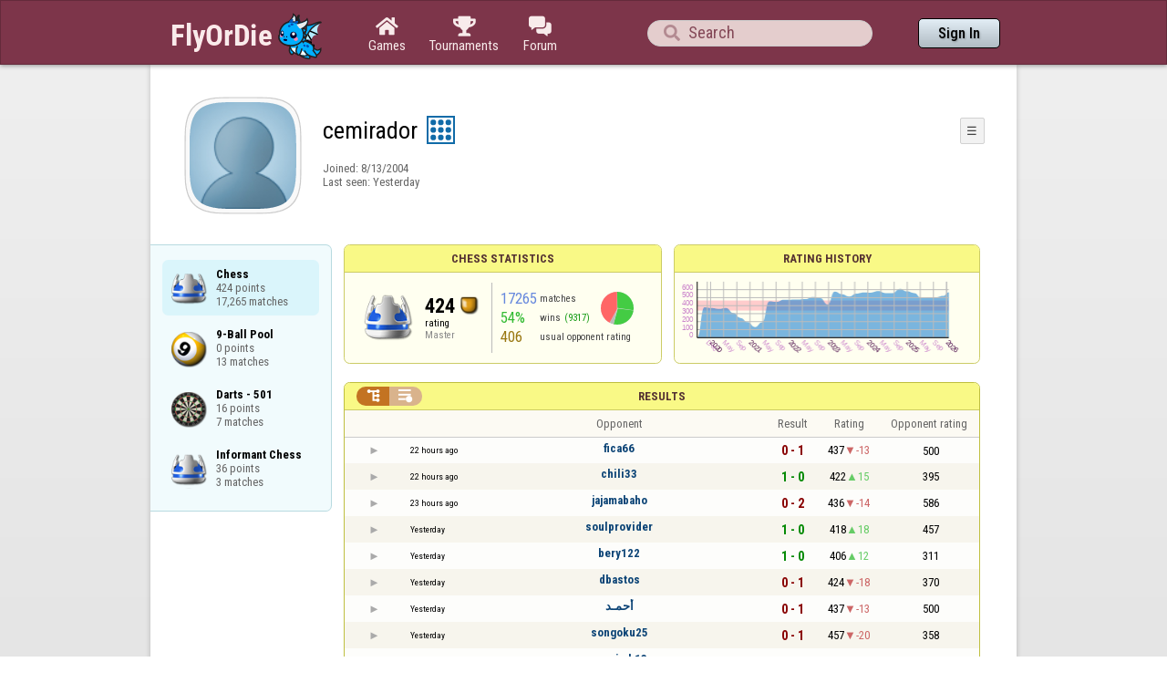

--- FILE ---
content_type: text/html;charset=utf-8
request_url: https://www.flyordie.com/players/cemirador/Chess
body_size: 13926
content:
<!DOCTYPE html>
<html
data-responsive="true"
class=nhp
lang="en-US"
dir="LTR">
<head>
<meta charset="utf-8">
<script type="text/javascript">F2P={pt:'P',cc:-586,gn:'Chess',xl:4,na:false,ot:0,s:[],l:function(){slog("debug","f2p l");},b:function(){slog("debug","f2p b");},v:143,sccl:function(s){var a=document.getElementsByClassName("privacySettingsLink");for(var i=0;i<a.length;i++){if(s)a[i].classList.remove("a");else a[i].classList.add("a");}},loc:'en_US',tut:false,lld:[["P1C",function(){(function(w,d,s,l,i){w[l]=w[l]||[];w[l].push({'gtm.start':new Date().getTime(),event:'gtm.js'});var f=d.getElementsByTagName(s)[0],j=d.createElement(s),dl=l!='dataLayer'?'&l='+l:'';j.async=true;j.src=
'https://www.flyordie.com/metrics/gtm.js?id='+i+dl;f.parentNode.insertBefore(j,f);})(window,document,'script','dataLayer','GTM-MJTM797W');}]]};addEventListener("load",function(){slog(F2P.V>=F2P.v?"debug":"warning",(F2P.V>=F2P.v?"f2p v ok ":"f2p v wrong ")+F2P.V+", "+F2P.v+"; "+F2P.s.length);if(F2P.V>=F2P.v)F2P.i({});});</script>
<script src="https://www.flyordie.com/games/config/free-to-play.js?143" defer charset="UTF-8">
</script>
<meta name="viewport" content="width=device-width, initial-scale=1, user-scalable=no"/>
<meta http-equiv="X-UA-Compatible" content="IE=edge">
<meta name="format-detection" content="telephone=no">
<meta name="theme-color" content="#683a45" />
<meta name="google" content="notranslate">
<meta name="robots" content="noindex, notranslate">
<title>cemirador - Player Information - Chess</title>
<link rel="preload" href="/image/newdesign/background18_dup.svg" as="image" />
<link rel="stylesheet" href="/s/player-miz2zf1c.css" />
<link rel="preconnect" href="https://fonts.googleapis.com">
<link rel="preconnect" href="https://fonts.gstatic.com" crossorigin>
<link href="https://fonts.googleapis.com/css2?family=Roboto:ital,wght@0,100;0,300;0,400;0,500;0,700;0,900;1,100;1,300;1,400;1,500;1,700;1,900&display=swap" rel="stylesheet">
<link href="https://fonts.googleapis.com/css2?family=Roboto+Condensed:ital,wght@0,100..900;1,100..900&display=swap" rel="stylesheet">
<style>@media screen and (max-width:839.98px){.hf-tabs{display:none;}
.hf-tabs{table-layout:fixed;}
.newHeader{text-shadow:0px 4px 4px rgba(0,0,0,0.25);font-family:"Roboto Condensed";}
.fodTitle{font-weight:700}
}
@media screen and (max-width:839.98px){.initial-tab::after,.tab-shown::after,.statTab::after{content:"";display:block;padding-bottom:7em;}
}</style>
<script>pageRequestID='A119BE0181391';syncPos="";wsURL=null;asyncPlayerStatURL="/players/cemirador/{statID}-NORMAL?game=Chess&s=hn";d=null;userID=3602099;ratingCategoryBoundaries={"lower":350,"upper":480};ratingHistoryMobileBreakpoint=900;</script>
<script src="/s/player-miz2zf1c.js"></script>
<script>function printLocalDateTime(s){var date=date(s);document.write(date.toLocaleDateString());document.write(" ");document.write(date.toLocaleTimeString([],{hour:"2-digit",minute:"2-digit"}));}function makeDate(timestamp){if(typeof timestamp==="string")return new Date(Date.parse(timestamp));else return new Date(timestamp);}function toDateString(timestamp){return makeDate(timestamp).toLocaleDateString();}function toTimeString(timestamp){return makeDate(timestamp).toLocaleTimeString([],{hour:"2-digit",minute:"2-digit"});
}function toDateTimeString(timestamp){var date=makeDate(timestamp);var s=date.toLocaleDateString();s+=" ";s+=date.toLocaleTimeString([],{hour:"2-digit",minute:"2-digit"});return s;}function toPreciseDateTimeString(timestamp){var date=makeDate(timestamp);var s=date.toLocaleDateString();s+=" ";s+=date.toLocaleTimeString([],{hour:"2-digit",minute:"2-digit",second:"2-digit",fractionalSecondDigits:3});return s;}function printLocalDate(s){var date=makeDate(s);document.write(date.toLocaleDateString());}
function printApproximateLocalDate(time){document.write(toApproximateLocalDate(time));}function toApproximateLocalDate(time){var language=window.navigator.userLanguage||window.navigator.language;var _now=new Date;var _date=makeDate(time);var _days=(Date.UTC(_now.getFullYear(),_now.getMonth(),_now.getDate())-Date.UTC(_date.getFullYear(),_date.getMonth(),_date.getDate()))/86400000;if(_days===0)return"Today";else if(_days===1)return"Yesterday";else var options={weekday:'short',day:'numeric',month:'short'};
if(_date.getFullYear()!=_now.getFullYear())options={year:'numeric',day:'numeric',month:'short'};return _date.toLocaleDateString(language,options);}function toApproximateLocalTime(time,showTimeAlsoIfOld){var _now=new Date;var _date=makeDate(time);var language=window.navigator.userLanguage||window.navigator.language;var _days=(Date.UTC(_now.getFullYear(),_now.getMonth(),_now.getDate())-Date.UTC(_date.getFullYear(),_date.getMonth(),_date.getDate()))/86400000;var localTime=_date.toLocaleTimeString(language,{hour:'2-digit',minute:'2-digit'});
if(_days===0)return"Today "+localTime;else if(_days===1)return"Yesterday "+localTime;else{var options={day:'numeric',month:'short'};if(_days<10)options.weekday="short";if(_date.getFullYear()!=_now.getFullYear())options={year:'numeric',day:'numeric',month:'short'};return _date.toLocaleDateString(language,options)+(showTimeAlsoIfOld?" "+localTime:"");}}function printLocalTime(s){var date=date(s);document.write(date.toLocaleTimeString());}</script>
<script src="/s/player/cemirador/deferred-Chess-NORMAL.js" async defer></script>
<script>if(this.addEventListener)(function(d,P){d.addEventListener('click',function(e){},false);addEventListener('DOMContentLoaded',function(){var e=d.getElementById('back')||d.getElementById('continue');if(e)try{if(!location.hash)history.pushState("","","#done");addEventListener('hashchange',function(){if(!location.hash){history.pushState("","","#done");e.click();}});}catch(e){}},false);})(document,parent);</script>
</head>
<body data-s="homepage_newheader" class="F O"><div class="f T v"><div class=t><div class="W e newHeader"><div style="max-width:950.0px;" class="F mC"><div style="max-width:950.0px;" class="fi"><div class="f T h"><div class=H><style>@media screen and (min-width: 840px) { .hi-w840gte {display:none !important}}</style><div class="f T hi-w840gte h"><div data-tr="HEADER_HAMBURGER" onclick="openNavDrawer()" onmousedown="event.preventDefault()" class="gf gf headerButton H"></div><style>@media screen and (min-width: 600px) { .hi-w600gte {display:none !important}}</style><a data-tr="HEADER_BRANDNAME" href="/" class="W l hi-w600gte fodTitle fodTitle-normal H">FlyOrDie.com</a></div></div><style>@media screen and (max-width: 599.98px) { .hi-w600lt {display:none !important}}</style><a href="/" class="hi-w600lt H"><object data="/image/newdesign/sarkany_animalt_1.svg" class="F B fodLogo-1"></object></a><div class=H><div class="f T hf-tabs h"><a href="/" class="Vm hf-tabbtn Ho"><div class="W b vm"><div><div class="fi C gf gf"></div></div><div class="c hf-tabbtn-text">Games</div></div></a><a href="//www.flyordie.com/tournaments.html" class="Vm hf-tabbtn Ho"><div class="W b vm"><div><div class="fi C gf gf"></div></div><div class="c hf-tabbtn-text">Tournaments</div></div></a><a href="/forum/" class="Vm hf-tabbtn Ho"><div class="W b vm"><div><div class="fi C gf gf"></div></div><div class="c hf-tabbtn-text">Forum</div></div></a></div></div><div class="hi-w600lt searchPlayerTextFieldSpacer H"></div><div class="W Vm Ho"><div class="W b C vm"><div class="Fi searchFieldWrapper"><div class="F O"><input placeholder="Search" class="fi searchPlayerTextField" id="t21484265"><div class="F pt P"><div class="f T"><div class="f e vm"><div class="W b L gf gf searchIcon"></div></div></div></div></div></div></div></div><div class=H><div class="f T h"><a data-tr="HEADER_HOMEBTN" href="/" class="f C hi-w840gte gf gf headerButton headerHomeButton H"></a><div class="Vm Ho"><div class="W b vm"><a data-tr="HEADER_SIGNIN" href="/account/sign-in?d=%2Fplayers%2Fcemirador%2FChess" class="F B w headerSignInButton">Sign In</a></div></div></div></div></div></div></div></div></div><div class=t><div class="W e"><div class="fi w mhs"></div></div></div><div class="F t"><div class=e><div style="max-width:950.0px;" class="F mC"><div style="max-width:950.0px;" class="fi"><div class="f T"><div class="f e vt"><div class=sheet><div class="W T v"><div class=t><div class="W e headerWrapper"><div class="f T v"><div class=t><div class="W e"><div class="f T headerWithoutTabSwitcher h"><div class=H><div class="f T h"><div style="padding:0px 0px 0px 1.0em;" class=H><div class=F></div></div><div class="pi-c H"><div class="F pi-w"><div class="b w pi-k"></div><div class="b w pi-b"></div><div style="background:url(//www.flyordie.com/servletImages/player/anonymous.jpg);" class="b w pi-i "></div></div></div></div></div><div class="W Vm Ho"><div class="W b vm"><div class="f T h"><div class="W L nicknameRow H"><div class=b><div class="f T"><pre class="f e vm nickname">cemirador</pre></div></div><div class=b><div class="f T"><div class="f e vm"><style>@media screen and (max-width: 699.98px) { .hi-w700lt {display:none !important}}</style><div class="Vm hi-w700lt permIcon"><div class="W b vm"><div style="width:2.4em;" title="Level 9" class=F><svg xmlns="http://www.w3.org/2000/svg" viewBox="0 0 30 30"><rect x="1" y="1" width="28" height="28" fill="#fff"/><path d="M28,2V28H2V2H28m2-2H0V30H30V0Z" fill="#106ba8"/><circle cx="7" cy="7" r="3" fill="#106ba8"/><circle cx="15" cy="23" r="3" fill="#106ba8"/><circle cx="15" cy="15" r="3" fill="#106ba8"/><circle cx="15" cy="7" r="3" fill="#106ba8"/><circle cx="23" cy="7" r="3" fill="#106ba8"/><circle cx="23" cy="15" r="3" fill="#106ba8"/><circle cx="23" cy="23" r="3" fill="#106ba8"/><circle cx="7" cy="15" r="3" fill="#106ba8"/><circle cx="7" cy="23" r="3" fill="#106ba8"/></svg></div></div></div></div></div></div></div><div style="min-width:1.0px;width:1.0px;" class="Vm Ho"><div class="W b vm"><div class="f T button-bar h"><div class=H><div class="f T v"><div class=t><div class="W e w bbb popup-menu-button">☰</div></div><div class=t><div class="W e pc"><div style="z-index:2;" onselectstart="return false;" class="f T pt S popup-menu pR v"><div class=t><div class="W e"><a href="/s/signIn?area=Chess&amp;s=dd&amp;d=%2Fplayers%2Fcemirador%2FChess" class="f T menu-item h"><div style="padding:0px 1.0em 0px 0px;" class=H><div style="color:gray;" class="fi gf gf"></div></div><div style="color:black;" class="W w H">Sign in</div></a></div></div><div class=t><div class="W e"><a href="/search?d=%2Fplayers%2Fcemirador%2FChess" class="f T menu-item h"><div style="padding:0px 1.0em 0px 0px;" class=H><div style="color:gray;" class="fi gf gf"></div></div><div style="color:black;" class="W w H">Search Player</div></a></div></div></div></div></div></div></div></div></div></div></div><div class="W T hi-w700lt v"><div class=t><div class="W e L l-ol"><div class=b><div class="f T h"></div></div><div class=b><div class="f T l-dl h"><div class="w H">Joined: </div><div class=H id=__3in4kb></div></div></div></div></div><div class=t><div class="W e"><div class="f T last-seen-panel h"><div class="w H">Last seen: </div><div class="w H">Yesterday</div></div></div></div></div><style>@media screen and (min-width: 700px) { .hi-w700gte {display:none !important}}</style><div class=hi-w700gte><div class="F m-piw"><div class="F Vb"><div class="W b vb"><div class="f T m-pi h"><div class=H><img src="https://www.flyordie.com/image/oldtimer/9.gif" width="14" height="14" class="B dice-small"></div><div class="w oldtimerLabel H">Fod-God</div><div class="W H"></div></div></div></div></div></div></div></div></div></div></div><div class=t><div class="W e hi-w700gte O"><div class="f T tabSwitcher-buttons h"><div onclick="switchTab(&#39;aboutTab&#39;)" onmousedown="event.preventDefault()" class="W c t-b H">About</div><div onclick="switchTab(&#39;statTab&#39;)" onmousedown="event.preventDefault()" class="W c t-b H">Chess</div><div onclick="switchTab(&#39;gameListTab&#39;)" onmousedown="event.preventDefault()" class="W c t-b H">All games</div></div><div class="F pt P"><div class="f T"><div class="f e vb"><div class="W b w atm atm-3"></div></div></div></div></div></div></div></div></div><div class=t><div class="W e"><div class="f T sheetContent h"><div style="min-width:1.0px;width:1.0px;" class="vt Ho"><div class=glc><div class="F C gameListCenter gameList gameListTab tab-hidden"><div data-u="/players/cemirador/Chess" style="background-position-y:-1em,4em,-29em" id="gle3076161" class="b gle"><pre class="F w">Chess
424 points
17,265 matches</pre></div><a style="background-position-y:-1em,4em,-2em" href="/players/cemirador/9Ball" id="gle11927232" class="b gle"><pre class="F w">9-Ball Pool
0 points
13 matches</pre></a><a style="background-position-y:-1em,4em,-62em" href="/players/cemirador/Darts501" id="gle12510270" class="b gle"><pre class="F w">Darts - 501
16 points
7 matches</pre></a><a style="background-position-y:-1em,4em,-29em" href="/players/cemirador/ChessInformant" id="gle28026492" class="b gle"><pre class="F w">Informant Chess
36 points
3 matches</pre></a></div></div></div><div class=H style="min-width:1.0em"></div><div class="W vt Ho"><div id="playerStatCompWrapper" class=statTab><div class="f T v"><div class=t><div class="W e"><style>@media screen and (min-width: 900px) { .r-w900gte > .ro {display:table-cell} .r-w900gte>.ro>.ri{display:block;height:100%}}</style><div class="f T E r-w900gte"><div class="ro vm" style="width:50.0%;height:50.0%"><div class=ri><div class="f T panel r-p r-p-NORMAL v"><div class=t><div class="W e w hi-w700lt p-c">Chess statistics</div></div><div class="F t"><div class=e><div class="f T v"><div class=t><div class="W e"><div class="F T mC ratingPanelContent rp-largepadding h"><div class="vm Ho"><div style="background:url(/image/game/64x64/chess.png) no-repeat;background-size:contain;" class=rp-gameicon></div></div><div class="vm Ho"><div class=ratingCol><div><div class="F T mL h"><div style="font-weight:bold;font-size:2.0em;" class="w H">424</div><div class=H><div style="width:2.0em;height:2.0em;background:url(/image/ratingCategory/board_48.png) -600% 000%;background-size:800% 100%;" class="fi rci"></div></div></div></div><div class="l ratingLabel">rating</div><div class="l ratingCategoryName">Master</div></div></div><div class="Vm resultCountsByCategory Ho"><div class="W b vm"><table class=f><tr><td class="w matchCount">17265</td><td class=w>matches</td><td rowspan="2" class=vm><div class="pie resultCategoryPieChart"><div style="transform: translate(50%, 0) rotate(-1.00deg)" class=pieSegmentOuter><div style="transform: translate(-100%, 0) rotate(99.14deg)" class="pieSegmentInner winsItem"></div></div><div style="transform: translate(50%, 0) rotate(97.14deg)" class=pieSegmentOuter><div style="transform: translate(-100%, 0) rotate(98.14deg)" class="pieSegmentInner winsItem"></div></div><div style="transform: translate(50%, 0) rotate(194.27deg)" class=pieSegmentOuter><div style="transform: translate(-100%, 0) rotate(15.43deg)" class="pieSegmentInner drawsItem"></div></div><div style="transform: translate(50%, 0) rotate(208.70deg)" class=pieSegmentOuter><div style="transform: translate(-100%, 0) rotate(151.30deg)" class="pieSegmentInner lossesItem"></div></div></div></td></tr><tr><td class="w winRatio">54%</td><td><div class="f T h"><div class="w H">wins</div><div class="w winCount H">(9317)</div></div></td></tr><tr><td class="w averageOpponentRating">406</td><td colspan="2" class=w>usual opponent rating</td></tr></table></div></div></div></div></div></div></div></div></div></div></div><div class=ro style="min-width:1.0em;width:1.0em;min-height:1.5em;height:1.5em"><div class=ri></div></div><div class="ro vm"><div class=ri><div class="f T panel ratingHistoryPanel v"><div class=t><div class="W e w p-c">Rating History</div></div><div class="F t"><div class="e p"><canvas width="200" data-rh="ߣ0F)()Ä)Ó)Ũ)ŧ)Ŧ)ť)Ť)Š)ş)Ş)ŝ)Ŝ)ś)Ś)ř)Į)ĭ)ě)ÿ)Ę)ŗ)ů)Ů)ŭ)Ŭ)ū)Ū)ũ)Ũ)Ĩ)Ĺ)ĸ)ķ)Ķ)ĵ)ě)Ě)ę)Ý)ģ)ó)î)ƅ)Š)ō)Ń)ě)ú)Ú)Ŗ)ŭ)ſ)ś)ĕ)Ĕ)Ġ)Ŝ)ƒ)Ʊ)Ő)ŏ)ś)Ŏ)ĳ)Ŗ)š)Š)ĭ)Ĭ)ğ)ď)Ĭ)Ŋ)ƃ)Ů)Ƌ)ŵ)Ɩ)Ƥ)Ƨ)Ǝ)ƌ)Ɗ)ƈ)Ť)ţ)ņ)Ņ)ń)Ń)Ŕ)Ů)Ŝ)Ĩ)ĕ)ĵ)č)Č)Ź)ƃ)Ƃ)Ɓ)ƀ)ſ)ž)Ž)ż)œ)ş)Ŀ)ä)ã)æ)ī)Ī)ĩ)ø)ë)ħ)ģ)Ś)ř)Ř)ŗ)Ŗ)ŕ)Ŕ)œ)Œ)ő)Ő)ŏ)Ŏ)Ř)ŗ)Ŗ)Ƃ)Ɓ)ƀ)ſ)ş)ĺ)ņ)Ņ)ń)Ń)ł)ŉ)Į)ĸ)Ń)Ź)Ű)ů)Ū)Ř)ŗ)Ŗ)ŕ)Ŕ)Œ)ŝ)Ŭ)Ś)ť)Ĝ)ą)ı)Ľ)İ)ņ)Ł)ě)å)ä)Ć)ą)Ą)đ)ø)ú)Î)â)ü)ġ)Ġ)Ĥ)ļ)Ŕ)Ŝ)ť)Ť)Ż)ź)Ź)Ÿ)ŷ)Ƃ)ƛ)ƚ)ƨ)ƃ)ƚ)ţ)Ţ)š)Ƃ)ų)Ō)ŕ)Ņ)Ŋ)Ĺ)ŕ)ŋ)Ċ)Ą)Ť)Œ)ś)Ń)ō)đ)İ)Ŕ)Ů)Ĳ)ŕ)œ)ŏ)Ŏ)ħ)ų)ŷ)Ŷ)Ŗ)ĺ)ĳ)ľ)ť)ŷ)Ÿ)Ŏ)ĵ)ō)Ž)Ų)ņ)ŭ)Ŭ)ŕ)Ɨ)ƈ)ŉ)ƒ)ſ)ž)Ž)Ŝ)Ū)ũ)Ũ)ň)Ņ)ń)Œ)ő)Ő)ŏ)ŝ)Ŧ)ť)Ť)ţ)Ţ)š)Š)ş)Ş)ŝ)Ŝ)ś)Ś)ř)Ř)ŗ)Ŗ)ŕ)Ŕ)œ)Œ)ő)Ő)ŏ)Ŏ)ō)Ō)ŋ)Ŋ)ŉ)ň)Ň)ņ)ŕ)Ŕ)œ)Œ)ő)Ő)Š)ş)Ş)ŝ)Ŝ)ś)Ś)ř)Ř)ŗ)Ŗ)ĵ)Ĵ)ĳ)Ĳ)ı)İ)į)Į)ĭ)Ĭ)ī)Ī)ĩ)Ĩ)ħ)Ħ)ĥ)Ĥ)ģ)Ģ)ġ)Ġ)ğ)Ğ)ĝ)Ĝ)ě)Ě)ę)Ę)ė)Ė)ĕ)Ĕ)ē)Ē)đ)Đ)ď)Ď)č)Č)ċ)Ċ)ĉ)Ĉ)ć)Ć)ą)Ą)ă)Ă)ā)Ā)ÿ)þ)ý)ü)û)ú)ù)ø)÷)ö)õ)ô)ó)ò)ñ)ð)ï)î)í)ì)ë)ê)é)è)ç)æ)å)ä)ã)â)á)à)ß)Þ)ð)ï)î)í)ì)ë)ê)é)è)ç)æ)å)ä)ã)â)á)à)ß)Þ)Ý)Ü)Û)Ú)Ù)Ø)×)Ö)Õ)Ô)Ó)Ò)Ñ)Ð)Ï)Î)¿)¾)½)¼)»)º)¹)Í)Ì)Ë)Ê)É)·)¶)µ)´)³)²)±)°)¶)µ)´)³)²)±)°) ))))))))))))))))))))))))))))))))))~)})|){)z)y)x)w)v)u)t)s)r)q)p)o)n)m)l)k)j)i)h)g)f)e)d)c)b)a)`)_)^)])\)[)Z)Y)X)W)V)U)T)S)R)Q)P)O)N)M)L)K)J)I)H)G)F)E)D)C)B)A)@)?)&gt;)=)&lt;);):)9)8)7),)+)*)^)Ô)³)ã)â)á)à)ß)Þ)ï)î)í)ì)ë)ê)é)è)ç)æ)å)ä)ã)â)á)ħ)Ĺ)Ĺ)Ľ)ļ)ň)Ţ)ƕ)ŉ)Ə)ƍ)Ƙ)Ɔ)ƅ)Ƅ)ƃ)Ƥ)Ƒ)Ƽ)ƶ)ƶ)Ʃ)Ƶ)Ƅ)Ʀ)Ʀ)Ƣ)ź)Ǿ)ǡ)ƒ)ŋ)ļ)ő)Ř)ǆ)ǹ)Ǭ)Ǵ)ǚ)ǟ)ƶ)ƾ)ǲ)Ǣ)ƶ)Ƌ*Ƌ)Ŷ)Ť)ū*ū)ŵ)ƥ)Ǚ)ƽ)Ƨ)Ŭ)Ŗ)Ĺ)Ľ)ŋ)Ŵ)ŧ)Ž)Ż)Ź)Ź)Ű)ş)ş)Ƌ)ƕ)ƕ)Ɩ)ƀ)Ŧ)ŷ)ŷ)ƀ)Ɨ)Ʒ)ǂ)ǆ)Ƨ)ǝ)ǧ)Ƕ*Ƕ)Ǟ)ƙ)Ƙ*Ƙ)Ɓ)ƻ)Ƭ)Ƭ)ƅ)Ɵ)Ɖ)Ɖ)Ɣ)ů)ů)Ū)Ż)Ż)ť)ť)ƛ*ƛ)Ƴ)ǀ)ƪ)Ƈ)ť)ť)Ū+Ū)Ơ)Ɩ,Ɩ)Ǘ)Ə)ǁ+ǁ)Ǜ)Ǜ)Ȓ+Ȓ)Ȇ*Ȇ)ǟ.ǟ)ǐ)ǐ)Ʃ+Ʃ)Ƙ)ž)Ɖ)Ɩ*Ɩ)ƌ)ƌ)Ɨ)Ǉ)ƾ)ǉ)ǉ)ƿ)ƿ)Ǆ,Ǆ)Ƣ)ƺ)ǘ*ǘ)ǀ-ǀ)ǐ)ǐ)Ǎ)Ǌ)Ƹ)ƾ)Ƭ)Ƹ)ǉ)Ǣ)Ǭ)ǹ)ǻ)Ǔ)Ǡ)ǲ)ǲ)Ȇ*Ȇ)Ȑ)Ȑ)ǜ)Ǧ)ǩ)Ǚ)ȋ)ǫ)ƪ*ƪ)ƻ)ǎ)Ǣ)Ǚ)ơ)ƅ)ƭ*ƭ)ƺ)ư)Ơ)Ʋ)Ɨ)Ƴ)Ƴ)ƺ)ƽ*ƽ)ƍ)ƍ)Ʋ)ư)ƹ)ǆ)ǜ)ǜ)Ƽ)Ƽ)Ǉ)Ǉ)ǝ)Ǖ)ǝ)Ȓ)ǝ)Ǌ)ƪ)ƪ)ƞ)ƍ)ƒ)Ɵ)Ɔ)š)ū)ū)Ə*Ə)Ơ)Ƌ*Ƌ)ž)ž)ƚ)ƕ)ơ)ǖ)ǃ)ǃ)Ʒ)Ʒ)ǀ)ǥ-ǥ)ǵ)Ǔ*Ǔ)Ǽ*Ǽ)Ȅ)Ȉ)Ȉ)ǳ*ǳ)ȓ)ǹ)ǆ)Ʃ*Ʃ)Ƥ)Ʋ)Ǖ)ƴ)Ɔ)Ɵ)ǁ)Ƴ)Ƴ)Ʒ)Ʃ)ƽ)ƽ)Ǐ)Ǔ*Ǔ)ǋ)ǋ)ƴ)ƽ*ƽ)ƙ)Ʃ-Ʃ)Ɣ)Ʒ+Ʒ)Ǧ)Ǧ)ǲ)ǿ*ǿ)Ȅ)Ǽ)Ǽ)ȋ)ȋ)ǐ)Ǟ+Ǟ)ǰ)Ǵ)ǡ)Ǳ)ș*ș)ǹ)Ƿ)Ǚ*Ǚ)Ǟ)Ȁ)Ƕ)Ƿ)Ǎ)ǔ)ƺ)Ɨ)ƣ)ő)Ħ)ł)œ)ő)ŀ)Ķ)Ķ)ť)Ɣ)Ɣ)Ʊ)Ǟ)Ǥ)Ǖ)Ʋ)ƺ)ǒ)ǽ)ȴ)ȗ)ȗ)ǽ)ǳ)ƶ)ǯ)ȓ)Ƞ)ƪ)Ʊ)ƙ)Ƹ)Ǽ)ǿ)Ƕ)ȟ)ș)ȓ)ȓ)Ǹ)Ȉ)Ȉ)ȃ)Ƕ)ǜ)Ǚ)ǀ)ǎ+ǎ)ǖ,ǖ)ư*ư)ƌ)Ƥ-Ƥ)ƞ)Ǖ+Ǖ)ǧ)ǧ)ǝ)ǩ)ǩ)Ǘ*Ǘ)ǒ)ǚ.ǚ)Ǹ*Ǹ)Ȇ)Ȇ)ȝ*ȝ)ȥ+ȥ)Ȑ)Ȑ)ǯ/ǯ)Ǯ)Ǭ)ǫ)ǩ)ǧ)Ǧ)Ǥ)ǣ)ǡ)ǟ)Ǟ)Ǥ/Ǥ)ǣ)ǡ)Ǡ)Ǟ)ǝ)Ǜ)ǯ/ǯ)Ǯ)Ǭ)ǫ)ǩ)ǧ)Ǧ)ǐ)ƈ+ƈ)Ů)Ť)ų.ų)Ŷ0Ŷ)ŵ)Ŵ)ų)Ų)ű)Ů)ƣ)ƣ)Ƨ*Ƨ)Ʊ)ų/ų)ƌ)ƌ)ƥ)ƥ)ƻ)Ʀ)Ʀ)Ƥ)Ƥ)Ə+Ə)ƛ)ƛ)Ƈ)Ǔ)ǀ.ǀ)ƻ+ƻ)ƺ*ƺ)Ǥ)Ǥ)Ȗ)ȇ)Ȏ)Ȏ)Ȗ)Ȗ)ȏ)Ʉ/Ʉ)ɂ)ɀ)Ɉ/Ɉ)ɑ*ɑ)ɵ)ɻ-ɻ)ɡ)Ɇ-Ɇ)ɓ)ȳ*ȳ)ȹ)ȹ)Ʉ)Ʉ)Ȑ,Ȑ)ȇ)Ȑ*Ȑ)Ǔ*Ǔ)Ǹ)Ǌ)ǈ*ǈ)Ʋ*Ʋ)Ǘ)Ǡ)Ǯ)Ǯ)Ȉ)Ȉ)ǽ)ƥ)ƣ)ǽ)Ȏ)ȑ)ȑ)Ǹ)ǔ)ǫ)ƽ)ƾ)ơ)ơ)Ƴ)ƪ)ǘ)ȏ)ț)Ȝ)ȯ)ɘ,ɘ)ɔ)ȼ)ș)Ȧ)Ȟ)Ȍ)ǩ)ǻ)ǐ)Ǟ)Ǜ)Ǫ)ǹ)ǹ)Ȍ)Ȍ)ǔ)ǟ)Ǻ)Ȅ)Ȅ)ȍ)Ǡ)ǝ)Ǿ)Ȋ)Ǘ)ư)ǀ)Ʃ)Ƙ)ǘ)ǘ)Ȥ)Ȥ)ǣ)ǣ)Ʃ)Ʃ)Ə)Ə)Ʃ)Ʃ)Ƹ)Ǯ)Ǟ)Ǐ)Ǐ)Ǥ+Ǥ)ȃ)ǆ*ǆ)ǀ*ǀ)ǟ)ƈ)ƻ)ƻ)ǉ)ǉ)Ƿ)Ȇ)Ȼ)ȫ+ȫ)ș)Ȕ*Ȕ)ǡ)ǁ.ǁ)ǰ)ș*ș)Ǚ,Ǚ)ǥ*ǥ)Ȁ)ȋ)ǻ)ǻ)ȉ)ȓ*ȓ)Ⱦ)ȟ)ȟ)ȉ)ǀ)ǀ)Ǉ)Ǉ)ǀ)ǎ)Ǆ)Ǫ)Ǿ)Ǿ)ȅ)Ȋ)Ȝ)ȯ)Ȟ)ȓ)Ǖ*Ǖ)ǿ)Ɂ*Ɂ)ɜ)ɜ)ɀ)Ⱦ)Ⱦ)ȴ)Ƚ)ɠ)ɠ)Ȋ)ǽ)ɇ)ɇ)Ȓ)Ȗ)ǽ)ǽ)ș)ȼ)Ȏ)ȴ)Ȱ)Ȱ)ș)ɜ)ɜ)ɠ)Ɏ)ȼ)ȼ)Ȱ)Ȱ)ɛ)ɛ)ɠ)ɯ)ɐ)ɔ)ɋ)ɍ)ȸ)ȸ)ȳ)ȳ)Ȉ)Ȉ)ȣ)ǿ)ȃ)ȍ)ȍ)Ș)Ș)Ȱ)Ɉ)ɇ)ȹ)ȹ)Ȫ)Ȫ)ɐ)Ʉ)Ⱥ)ɋ)ɋ)Ɂ)Ɂ)ȅ)Ǽ)Ț)Ȣ)Ȣ)Ȑ)Ȑ)ȩ)ȩ)Ⱦ)ȧ)Ț)Ș)Ɇ)ȫ)ȯ)Ȍ)Ȃ)Ȁ)ǒ)ǻ)ȇ)Ǟ)Ǫ)Ȃ)ȡ*ȡ)Ȳ)Ȳ)Ȼ)Ȼ)Ȩ)ȏ)Ƞ)Ș)Ɂ)ȼ)ȼ)ǻ)Ƚ)Ƚ)ȱ)Ȑ)Ȉ)ǚ)Ǧ)Ȱ)Ǽ)ǩ)ǝ+ǝ)ǥ)ǃ)ȓ)Ȁ)ǰ)ǰ)ȑ)ȧ)ȧ)ɧ)Ȉ-Ȉ)Ș)ǧ*ǧ)ǖ*ǖ)Ȍ+Ȍ)ȷ)Ɍ)Ɍ)Ɏ)ɛ)ɭ)ɭ)Ȱ)Ȼ)Ȼ)Ƚ+Ƚ)Ʌ)ȉ*ȉ)ȗ*ȗ)ȵ)ɗ)ɗ)Ȓ)Ȓ)Ȯ)Ȯ)ɖ*ɖ)Ʉ+Ʉ)ɜ/ɜ)ɞ)ʀ/ʀ)ɾ)ɻ)ɸ)ɵ)ɲ)ɰ)ɭ)ɪ)ɨ)ɋ)ɋ)ɫ)ɕ)ɕ)Ɉ+Ɉ)ɔ)Ȱ)Ȱ)ɇ)ɇ)ɑ*ɑ)ɚ)ɚ)ȥ+ȥ)Ȭ*Ȭ)ȴ)ȴ)Ȫ)Ȫ)ȣ)ȣ)Ƚ)ɋ,ɋ)ȡ)ȡ)ș*ș)Ƕ)Ȗ)Ȗ)ȵ)ɨ)ɨ)ɥ)ɥ)ɨ)ɨ)ɛ)Ȧ+Ȧ)Ȋ)Ȋ)ș*ș)Ȳ)ȸ)Ƀ)ȥ*ȥ)ɒ)ɀ)ȕ)Ȗ)Ȧ+Ȧ)Ȇ)Ȇ)Ȝ.Ȝ)Ȩ)Ȫ)Ȫ)Ǽ+Ǽ)ȯ*ȯ)ȷ)Ȝ)ȍ*ȍ)ȉ+ȉ)Ƙ)Ƙ)Ǘ)Ǐ)Ǐ)ƪ)Ə*Ə)ƞ)ƻ*ƻ)Ƹ)Ɣ)Ɣ)ǁ)ǀ)ǀ)ǘ+ǘ)ȟ)ȷ)ȷ)ȫ)ȯ)ȯ)ƹ)Ȓ)Ȓ)Ȁ)ȁ+ȁ)Ȇ)Ȇ)Ǻ)ȟ)Ȧ)Ȯ)ȍ)Ǿ)Ȇ)Ȇ)ȗ)ȣ)ȳ)ȳ)ɓ)Ɇ)Ȭ)ɨ+ɨ)ʑ)ɚ)ɚ)ɯ)ɴ)ȟ)ȟ)ȗ)ɀ)ɀ)ɬ)ɬ)ɷ)ɷ)ɶ)ʟ)ʟ)ɩ)ɕ)Ɍ)Ɍ)ɐ)ɘ)ɘ)Ⱥ)ǭ)ǔ)ǔ)ǰ)Ȋ)Ɍ)Ɍ)ɋ)Ȑ*Ȑ)ǩ)ǩ)ɠ+ɠ)ɰ)ɔ)Ȇ)Ȳ)Ǫ)ǣ,ǣ)Ǹ)Ǿ)ȏ)ȧ)ȼ)Ʌ)Ʌ)ȩ)ɉ)ɂ)ɂ)Ⱥ*Ⱥ)ə)ɽ*ɽ)ɘ)ɂ)ɂ)ɒ)Ɂ+Ɂ)ɇ)ɇ)Ș)Ȕ)ǲ)ǲ)Ȅ)Ǡ)Ǡ)ǿ)Ǣ)Ǣ)Ƕ)Ǹ)ȉ)ǿ)ȋ)Ǣ)ǽ)ǽ)Ȝ)Ȗ)ȑ)ȗ)ǥ)Ǩ)Ǩ)Ǻ)ɇ)Ǵ)ȓ)Ǽ)Ǚ)Ǎ)ȓ)ɀ)ɀ)Ʉ)Ț)Ț)Ȉ)Ȉ)Ȼ)Ȼ)ȧ)ȃ)Ȟ*Ȟ)Ǽ)Ȉ)Ȕ)ȁ)ǳ)Ǚ)ȑ)ȑ)ȩ)ȫ)ȴ)ȧ)ȧ)Ƚ)Ɏ)ȷ)Ƀ)Ƀ)ȕ*ȕ)ȸ)ȳ)ȩ*ȩ)Ǖ)Ǜ)Ȉ)Ȉ)Ț)Ț)Ǔ)ƣ)ǌ)ǌ)ƾ)Ǚ)Ǚ)ƴ)ƴ)ǫ)ȝ)ɔ*ɔ)ɋ)ɨ*ɨ)Ȱ*Ȱ)Ǭ*Ǭ)ǯ*ǯ)ǘ)ǚ+ǚ)ǂ)ǂ)Ư)Ǿ)Ǿ)Ƕ)Ș+Ș)ȇ.ȇ)ȗ/ȗ)Ȗ)Ȕ)Ȓ)Ȑ)Ȏ)Ȍ)Ȕ)Ȕ)Ȅ)ȁ)ȁ)Ȓ)ȕ)Ȉ*Ȉ)ǵ*ǵ)Ǿ)Ǽ)Ǽ)ǲ)ǽ)ǯ)ǚ)Ǭ)ǰ*ǰ)ǥ)Ǵ)Ǵ)ȏ)Ǵ)Ǵ)ǻ)Ȥ)ȩ)Ǜ)ǫ+ǫ)ǚ)ǘ)ǘ)Ȓ)Ǘ)ǟ)ǝ)ƴ)Ǜ)ǆ)ǎ)Ǖ,Ǖ)ȃ)ǵ)Ǩ)Ǔ)ȉ)Ǵ)Ǚ)ƶ)ƽ)Ǯ)Ƹ)ǚ*ǚ)Ǥ)Ǿ)Ǜ)Ǭ)Ǳ)Ǻ)ǲ)Ǎ)ǚ*ǚ)ǐ)ƿ)ƿ)Ǌ)Ȝ)Ȯ*Ȯ)Ȏ)ǹ)ǹ)Ȍ)ƴ)ƴ)ų)ƍ)ƹ)ƹ)ƨ)Ƌ*Ƌ)ƣ*ƣ)Ƙ)Ƽ*Ƽ)Ʃ)ǋ)Ǔ)ȇ)ǝ)ǣ)ǜ)ȗ)ȗ)ȧ)Ȳ)Ȩ)Ȩ)Ȃ)Ǯ)Ǯ)Ǭ)Ǿ)ȉ*ȉ)Ǥ)Ƽ)Ƹ)ƒ)ų*ų)š)š)Ɣ)Ǌ)Ɵ)ƕ)ƞ)Ɲ)Ɛ)Ʒ)Ǉ)ƺ*ƺ)Ƶ)Ƒ)ǧ)ǅ)ƽ)ƚ)Ǆ)ǹ)ǹ)ǂ)ƽ)Ǿ)ǃ)ǃ)ǐ)Ǜ)ǌ)ƥ)Ʀ)Ʀ)Ɨ)ơ)Ƹ)ư)ǻ)Ȅ)Ǎ)Ǎ)ǚ)Ǜ)ȅ)ȕ)ȥ)Ȭ)Ȭ)ȵ)ȼ)Ⱥ)Ʉ)Ș)Ș)Ȕ)Ȑ)Ȑ)ǻ)ǔ)ǌ)Ư)Ư)ǀ)ǀ)ƻ)ǖ)Ǔ*Ǔ)Ǡ)Ǡ)ǚ)ǚ)ǡ)ǡ)ǒ)ǀ)ǚ)ǚ)Ȇ)ǽ*ǽ)Ƿ)ǡ)ǡ)ƽ)ư*ư)ǅ)ǅ)ǖ)ǔ+ǔ)ǣ*ǣ)Ǔ*Ǔ)ǝ)Ǉ)Ǉ)ǔ)ǘ)Ǐ)Ǐ)Ǒ)Ǧ)Ǭ)ȝ)ȝ)Ȫ)ȿ)ɜ)ɜ)ɴ)ɢ)ȱ)Ȧ*Ȧ)ȸ)ȷ)ȱ)Ȝ)Ǿ+Ǿ)ǰ)ǰ)Ǿ)ǥ)Ǘ)Ƥ)ƶ)Ǔ)ǔ)Ǭ)Ǘ)Ǘ)Ǐ)Ȍ)Ȍ)ȥ)ȝ)ȉ*ȉ)ȣ)ȣ)ȝ)ȭ)Ȕ)ȃ)ǝैʟ" height="100" class="graph P"></canvas></div></div></div></div></div></div></div></div><div class=t style="height:1.5em"></div><div class="F t"><div class=e><div class="f T h"><div class="Vt Ho"><div id="rpw" class="W b vt"><div class="f T resultsPanel v"><div class=t><div class="W e O r-i-mouseArea resultsCaption"><div onclick="switchResultsView()" onmousedown="event.preventDefault()" class="F w resultsCaptionText">Results</div><div class="F L pt P"><div class="Fi Vm"><div style="padding:0px 1.0em 0px 1.0em;" class="W b vm"><div class="f T r-i h"><div class="gf gf r-oi H"></div><div class="gf gf r-ti r-i-inactive H"></div></div></div></div></div></div></div><div class="F t"><div class=e><table class="f d o-t"><thead><tr><td class=Vm><div class="W b c vm"></div></td><td class="Vm hi-w700lt"><div class="W b l vm"></div></td><td style="width:100.0%;" class=Vm><div class="W b c vm">Opponent</div></td><td class=Vm><div class="W b c vm">Result</div></td><td class=Vm><div class="W b c vm">Rating</div></td><td class="Vm hi-w700lt orc"><div class="W b c vm">Opponent rating</div></td></tr></thead><tr class=o-t><td class=Vm><div class="W b C vm"><div onselectstart="return false;" class="Fi w S n-i"></div></div></td><td class="vm hi-w700lt"><div title="2026-01-20" class="l series-date">22 hours ago</div></td><td style="width:100.0%;"><div class="f T v"><div class=t><div class="W e Vm o-nc"><div class="W b C vm"><a data-tr="RESULT-PLAYER" href="/players/fica66/Chess" class="Fi el o-n">fica66</a></div></div></div><div class=t><div class="W e Vm hi-w700gte opponent-rating"><div class="W b c vm">(500)</div></div></div></div></td><td class=Vm><div class="W b C vm"><div class="Fi"><div class="f T"><div class="f e vm"><div class="c s-l">0 - 1</div></div></div></div></div></td><td class=Vm><div class="W b vm"><div class="F T mC h"><div class="w H">437</div><div class="w r-d H">-13</div></div></div></td><td class="Vm hi-w700lt orc"><div class="W b c vm">500</div></td></tr><tr class="o-t even"><td class=Vm><div class="W b C vm"><div onselectstart="return false;" class="Fi w S n-i"></div></div></td><td class="vm hi-w700lt"><div title="2026-01-20" class="l series-date">22 hours ago</div></td><td style="width:100.0%;"><div class="f T v"><div class=t><div class="W e Vm o-nc"><div class="W b C vm"><a data-tr="RESULT-PLAYER" href="/players/chili33/Chess" class="Fi el o-n">chili33</a></div></div></div><div class=t><div class="W e Vm hi-w700gte opponent-rating"><div class="W b c vm">(395)</div></div></div></div></td><td class=Vm><div class="W b C vm"><div class="Fi"><div class="f T"><div class="f e vm"><div class="c s-w">1 - 0</div></div></div></div></div></td><td class=Vm><div class="W b vm"><div class="F T mC h"><div class="w H">422</div><div class="w r-u H">15</div></div></div></td><td class="Vm hi-w700lt orc"><div class="W b c vm">395</div></td></tr><tr class=o-t><td class=Vm><div class="W b C vm"><div onselectstart="return false;" class="Fi w S n-i"></div></div></td><td class="vm hi-w700lt"><div title="2026-01-20" class="l series-date">23 hours ago</div></td><td style="width:100.0%;"><div class="f T v"><div class=t><div class="W e Vm o-nc"><div class="W b C vm"><a data-tr="RESULT-PLAYER" href="/players/jajamabaho/Chess" class="Fi el o-n">jajamabaho</a></div></div></div><div class=t><div class="W e Vm hi-w700gte opponent-rating"><div class="W b c vm">(586)</div></div></div></div></td><td class=Vm><div class="W b C vm"><div class="Fi"><div class="f T"><div class="f e vm"><div class="c s-l">0 - 2</div></div></div></div></div></td><td class=Vm><div class="W b vm"><div class="F T mC h"><div class="w H">436</div><div class="w r-d H">-14</div></div></div></td><td class="Vm hi-w700lt orc"><div class="W b c vm">586</div></td></tr><tr class="o-t even"><td class=Vm><div class="W b C vm"><div onselectstart="return false;" class="Fi w S n-i"></div></div></td><td class="vm hi-w700lt"><div title="2026-01-20" class="l series-date">Yesterday</div></td><td style="width:100.0%;"><div class="f T v"><div class=t><div class="W e Vm o-nc"><div class="W b C vm"><a data-tr="RESULT-PLAYER" href="/players/soulprovider/Chess" class="Fi el o-n">soulprovider</a></div></div></div><div class=t><div class="W e Vm hi-w700gte opponent-rating"><div class="W b c vm">(457)</div></div></div></div></td><td class=Vm><div class="W b C vm"><div class="Fi"><div class="f T"><div class="f e vm"><div class="c s-w">1 - 0</div></div></div></div></div></td><td class=Vm><div class="W b vm"><div class="F T mC h"><div class="w H">418</div><div class="w r-u H">18</div></div></div></td><td class="Vm hi-w700lt orc"><div class="W b c vm">457</div></td></tr><tr class=o-t><td class=Vm><div class="W b C vm"><div onselectstart="return false;" class="Fi w S n-i"></div></div></td><td class="vm hi-w700lt"><div title="2026-01-20" class="l series-date">Yesterday</div></td><td style="width:100.0%;"><div class="f T v"><div class=t><div class="W e Vm o-nc"><div class="W b C vm"><a data-tr="RESULT-PLAYER" href="/players/bery122/Chess" class="Fi el o-n">bery122</a></div></div></div><div class=t><div class="W e Vm hi-w700gte opponent-rating"><div class="W b c vm">(311)</div></div></div></div></td><td class=Vm><div class="W b C vm"><div class="Fi"><div class="f T"><div class="f e vm"><div class="c s-w">1 - 0</div></div></div></div></div></td><td class=Vm><div class="W b vm"><div class="F T mC h"><div class="w H">406</div><div class="w r-u H">12</div></div></div></td><td class="Vm hi-w700lt orc"><div class="W b c vm">311</div></td></tr><tr class="o-t even"><td class=Vm><div class="W b C vm"><div onselectstart="return false;" class="Fi w S n-i"></div></div></td><td class="vm hi-w700lt"><div title="2026-01-20" class="l series-date">Yesterday</div></td><td style="width:100.0%;"><div class="f T v"><div class=t><div class="W e Vm o-nc"><div class="W b C vm"><a data-tr="RESULT-PLAYER" href="/players/dbastos/Chess" class="Fi el o-n">dbastos</a></div></div></div><div class=t><div class="W e Vm hi-w700gte opponent-rating"><div class="W b c vm">(370)</div></div></div></div></td><td class=Vm><div class="W b C vm"><div class="Fi"><div class="f T"><div class="f e vm"><div class="c s-l">0 - 1</div></div></div></div></div></td><td class=Vm><div class="W b vm"><div class="F T mC h"><div class="w H">424</div><div class="w r-d H">-18</div></div></div></td><td class="Vm hi-w700lt orc"><div class="W b c vm">370</div></td></tr><tr class=o-t><td class=Vm><div class="W b C vm"><div onselectstart="return false;" class="Fi w S n-i"></div></div></td><td class="vm hi-w700lt"><div title="2026-01-20" class="l series-date">Yesterday</div></td><td style="width:100.0%;"><div class="f T v"><div class=t><div class="W e Vm o-nc"><div class="W b C vm"><a data-tr="RESULT-PLAYER" href="/players/%D8%A3%D8%AD%D9%85%D9%80%D8%AF/Chess" class="Fi el o-n">أحمـد</a></div></div></div><div class=t><div class="W e Vm hi-w700gte opponent-rating"><div class="W b c vm">(500)</div></div></div></div></td><td class=Vm><div class="W b C vm"><div class="Fi"><div class="f T"><div class="f e vm"><div class="c s-l">0 - 1</div></div></div></div></div></td><td class=Vm><div class="W b vm"><div class="F T mC h"><div class="w H">437</div><div class="w r-d H">-13</div></div></div></td><td class="Vm hi-w700lt orc"><div class="W b c vm">500</div></td></tr><tr class="o-t even"><td class=Vm><div class="W b C vm"><div onselectstart="return false;" class="Fi w S n-i"></div></div></td><td class="vm hi-w700lt"><div title="2026-01-20" class="l series-date">Yesterday</div></td><td style="width:100.0%;"><div class="f T v"><div class=t><div class="W e Vm o-nc"><div class="W b C vm"><a data-tr="RESULT-PLAYER" href="/players/songoku25/Chess" class="Fi el o-n">songoku25</a></div></div></div><div class=t><div class="W e Vm hi-w700gte opponent-rating"><div class="W b c vm">(358)</div></div></div></div></td><td class=Vm><div class="W b C vm"><div class="Fi"><div class="f T"><div class="f e vm"><div class="c s-l">0 - 1</div></div></div></div></div></td><td class=Vm><div class="W b vm"><div class="F T mC h"><div class="w H">457</div><div class="w r-d H">-20</div></div></div></td><td class="Vm hi-w700lt orc"><div class="W b c vm">358</div></td></tr><tr class=o-t><td class=Vm><div class="W b C vm"><div onselectstart="return false;" class="Fi w S n-i"></div></div></td><td class="vm hi-w700lt"><div title="2026-01-19" class="l series-date">Yesterday</div></td><td style="width:100.0%;"><div class="f T v"><div class=t><div class="W e Vm o-nc"><div class="W b C vm"><a data-tr="RESULT-PLAYER" href="/players/yougi+oh13/Chess" class="Fi el o-n">yougi oh13</a></div></div></div><div class=t><div class="W e Vm hi-w700gte opponent-rating"><div class="W b c vm">(428)</div></div></div></div></td><td class=Vm><div class="W b C vm"><div class="Fi"><div class="f T"><div class="f e vm"><div class="c s-l">0 - 1</div></div></div></div></div></td><td class=Vm><div class="W b vm"><div class="F T mC h"><div class="w H">475</div><div class="w r-d H">-18</div></div></div></td><td class="Vm hi-w700lt orc"><div class="W b c vm">428</div></td></tr><tr class="o-t even"><td class=Vm><div class="W b C vm"><div onselectstart="return false;" class="Fi w S n-i"></div></div></td><td class="vm hi-w700lt"><div title="2026-01-19" class="l series-date">Yesterday</div></td><td style="width:100.0%;"><div class="f T v"><div class=t><div class="W e Vm o-nc"><div class="W b C vm"><a data-tr="RESULT-PLAYER" href="/players/mmttzz/Chess" class="Fi el o-n">mmttzz</a></div></div></div><div class=t><div class="W e Vm hi-w700gte opponent-rating"><div class="W b c vm">(461)</div></div></div></div></td><td class=Vm><div class="W b C vm"><div class="Fi"><div class="f T"><div class="f e vm"><div class="c s-l">0 - 1</div></div></div></div></div></td><td class=Vm><div class="W b vm"><div class="F T mC h"><div class="w H">492</div><div class="w r-d H">-17</div></div></div></td><td class="Vm hi-w700lt orc"><div class="W b c vm">461</div></td></tr><tr class=o-t><td class=Vm><div class="W b C vm"><div onselectstart="return false;" class="Fi w S n-i"></div></div></td><td class="vm hi-w700lt"><div title="2026-01-18" class="l series-date">3 days ago</div></td><td style="width:100.0%;"><div class="f T v"><div class=t><div class="W e Vm o-nc"><div class="W b C vm"><a data-tr="RESULT-PLAYER" href="/players/HUGO+LOZANO/Chess" class="Fi el o-n">HUGO LOZANO</a></div></div></div><div class=t><div class="W e Vm hi-w700gte opponent-rating"><div class="W b c vm">(280)</div></div></div></div></td><td class=Vm><div class="W b C vm"><div class="Fi"><div class="f T"><div class="f e vm"><div class="c s-w">1 - 0</div></div></div></div></div></td><td class=Vm><div class="W b vm"><div class="F T mC h"><div class="w H">484</div><div class="w r-u H">8</div></div></div></td><td class="Vm hi-w700lt orc"><div class="W b c vm">280</div></td></tr><tr class="o-t even"><td class=Vm><div class="W b C vm"><div onselectstart="return false;" class="Fi w S n-i"></div></div></td><td class="vm hi-w700lt"><div title="2026-01-17" class="l series-date">3 days ago</div></td><td style="width:100.0%;"><div class="f T v"><div class=t><div class="W e Vm o-nc"><div class="W b C vm"><a data-tr="RESULT-PLAYER" href="/players/Sabrija+Mandal/Chess" class="Fi el o-n">Sabrija Mandal</a></div></div></div><div class=t><div class="W e Vm hi-w700gte opponent-rating"><div class="W b c vm">(565)</div></div></div></div></td><td class=Vm><div class="W b C vm"><div class="Fi"><div class="f T"><div class="f e vm"><div class="c s-w">1 - 0</div></div></div></div></div></td><td class=Vm><div class="W b vm"><div class="F T mC h"><div class="w H">463</div><div class="w r-u H">21</div></div></div></td><td class="Vm hi-w700lt orc"><div class="W b c vm">565</div></td></tr><tr class=o-t><td class=Vm><div class="W b C vm"><div onselectstart="return false;" class="Fi w S n-i"></div></div></td><td class="vm hi-w700lt"><div title="2026-01-17" class="l series-date">3 days ago</div></td><td style="width:100.0%;"><div class="f T v"><div class=t><div class="W e Vm o-nc"><div class="W b C vm"><a data-tr="RESULT-PLAYER" href="/players/Gjetto+Gega/Chess" class="Fi el o-n">Gjetto Gega</a></div></div></div><div class=t><div class="W e Vm hi-w700gte opponent-rating"><div class="W b c vm">(495)</div></div></div></div></td><td class=Vm><div class="W b C vm"><div class="Fi"><div class="f T"><div class="f e vm"><div class="c s-l">0 - 1</div></div></div></div></div></td><td class=Vm><div class="W b vm"><div class="F T mC h"><div class="w H">478</div><div class="w r-d H">-15</div></div></div></td><td class="Vm hi-w700lt orc"><div class="W b c vm">495</div></td></tr><tr class="o-t even"><td class=Vm><div class="W b C vm"><div onselectstart="return false;" class="Fi w S n-i"></div></div></td><td class="vm hi-w700lt"><div title="2026-01-17" class="l series-date">3 days ago</div></td><td style="width:100.0%;"><div class="f T v"><div class=t><div class="W e Vm o-nc"><div class="W b C vm"><a data-tr="RESULT-PLAYER" href="/players/Hananrijad/Chess" class="Fi el o-n">Hananrijad</a></div></div></div><div class=t><div class="W e Vm hi-w700gte opponent-rating"><div class="W b c vm">(442)</div></div></div></div></td><td class=Vm><div class="W b C vm"><div class="Fi"><div class="f T"><div class="f e vm"><div class="c s-l">0 - 1</div></div></div></div></div></td><td class=Vm><div class="W b vm"><div class="F T mC h"><div class="w H">497</div><div class="w r-d H">-19</div></div></div></td><td class="Vm hi-w700lt orc"><div class="W b c vm">442</div></td></tr><tr class=o-t><td class=Vm><div class="W b C vm"><div onselectstart="return false;" class="Fi w S n-i"></div></div></td><td class="vm hi-w700lt"><div title="2026-01-17" class="l series-date">3 days ago</div></td><td style="width:100.0%;"><div class="f T v"><div class=t><div class="W e Vm o-nc"><div class="W b C vm"><a data-tr="RESULT-PLAYER" href="/players/billsan/Chess" class="Fi el o-n">billsan</a></div></div></div><div class=t><div class="W e Vm hi-w700gte opponent-rating"><div class="W b c vm">(425)</div></div></div></div></td><td class=Vm><div class="W b C vm"><div class="Fi"><div class="f T"><div class="f e vm"><div class="c s-l">0 - 1</div></div></div></div></div></td><td class=Vm><div class="W b vm"><div class="F T mC h"><div class="w H">517</div><div class="w r-d H">-20</div></div></div></td><td class="Vm hi-w700lt orc"><div class="W b c vm">425</div></td></tr><tr class="o-t even"><td class=Vm><div class="W b C vm"><div onselectstart="return false;" class="Fi w S n-i"></div></div></td><td class="vm hi-w700lt"><div title="2026-01-17" class="l series-date">4 days ago</div></td><td style="width:100.0%;"><div class="f T v"><div class=t><div class="W e Vm o-nc"><div class="W b C vm"><a data-tr="RESULT-PLAYER" href="/players/%D0%A5%D0%B8%D1%82%D1%8A%D1%80+%D0%9F%D0%B5%D1%82%D1%8A%D1%80/Chess" class="Fi el o-n">Хитър Петър</a></div></div></div><div class=t><div class="W e Vm hi-w700gte opponent-rating"><div class="W b c vm">(511)</div></div></div></div></td><td class=Vm><div class="W b C vm"><div class="Fi"><div class="f T"><div class="f e vm"><div class="c s-w">1 - 0</div></div></div></div></div></td><td class=Vm><div class="W b vm"><div class="F T mC h"><div class="w H">501</div><div class="w r-u H">16</div></div></div></td><td class="Vm hi-w700lt orc"><div class="W b c vm">511</div></td></tr><tr class=o-t><td class=Vm><div class="W b C vm"><div onselectstart="return false;" class="Fi w S n-i"></div></div></td><td class="vm hi-w700lt"><div title="2026-01-16" class="l series-date">4 days ago</div></td><td style="width:100.0%;"><div class="f T v"><div class=t><div class="W e Vm o-nc"><div class="W b C vm"><a data-tr="RESULT-PLAYER" href="/players/a.lomeli/Chess" class="Fi el o-n">a.lomeli</a></div></div></div><div class=t><div class="W e Vm hi-w700gte opponent-rating"><div class="W b c vm">(511)</div></div></div></div></td><td class=Vm><div class="W b C vm"><div class="Fi"><div class="f T"><div class="f e vm"><div class="c s-w">1 - 0</div></div></div></div></div></td><td class=Vm><div class="W b vm"><div class="F T mC h"><div class="w H">484</div><div class="w r-u H">17</div></div></div></td><td class="Vm hi-w700lt orc"><div class="W b c vm">511</div></td></tr><tr class="o-t even"><td class=Vm><div class="W b C vm"><div onselectstart="return false;" class="Fi w S n-i"></div></div></td><td class="vm hi-w700lt"><div title="2026-01-14" class="l series-date">7 days ago</div></td><td style="width:100.0%;"><div class="f T v"><div class=t><div class="W e Vm o-nc"><div class="W b C vm"><a data-tr="RESULT-PLAYER" href="/players/Black_Sun/Chess" class="Fi el o-n">Black_Sun</a></div></div></div><div class=t><div class="W e Vm hi-w700gte opponent-rating"><div class="W b c vm">(295)</div></div></div></div></td><td class=Vm><div class="W b C vm"><div class="Fi"><div class="f T"><div class="f e vm"><div class="c s-w">1 - 0</div></div></div></div></div></td><td class=Vm><div class="W b vm"><div class="F T mC h"><div class="w H">476</div><div class="w r-u H">8</div></div></div></td><td class="Vm hi-w700lt orc"><div class="W b c vm">295</div></td></tr><tr class=o-t><td class=Vm><div class="W b C vm"><div onselectstart="return false;" class="Fi w S n-i"></div></div></td><td class="vm hi-w700lt"><div title="2026-01-14" class="l series-date">7 days ago</div></td><td style="width:100.0%;"><div class="f T v"><div class=t><div class="W e Vm o-nc"><div class="W b C vm"><a data-tr="RESULT-PLAYER" href="/players/lan90/Chess" class="Fi el o-n">lan90</a></div></div></div><div class=t><div class="W e Vm hi-w700gte opponent-rating"><div class="W b c vm">(333)</div></div></div></div></td><td class=Vm><div class="W b C vm"><div class="Fi"><div class="f T"><div class="f e vm"><div class="c s-l">0 - 1</div></div></div></div></div></td><td class=Vm><div class="W b vm"><div class="F T mC h"><div class="w H">499</div><div class="w r-d H">-23</div></div></div></td><td class="Vm hi-w700lt orc"><div class="W b c vm">333</div></td></tr></table></div></div></div></div></div></div></div></div></div></div></div><div style="min-width:1.0px;width:1.0px;" class=Ho><div class="F Vt aboutTab tab-hidden"><div class="W b vt"><div style="padding:0px 0px 1.0em 0px;" class=hi-w700gte><div class="f T v"><div class=t><div class="W e"><div class="F T mL h"><div class=H><div style="width:1.5em;" class="fi gf gf aboutTab_font"></div></div><div class="w aboutTab_label H">Last seen:&nbsp;</div><div class="aboutTab_value H" id=__3in4kc></div></div></div></div><div class=t1></div><div class=t><div class="W e"><div class="F T mL h"><div class=H><div style="width:1.5em;" class="fi gf gf aboutTab_font"></div></div><div class="w aboutTab_label H">Joined:&nbsp;</div><div class="aboutTab_value H" id=__3in4kd></div></div></div></div><div class=t1></div><div class=t><div class="W e"><div class="f T v"></div></div></div></div></div></div></div></div></div></div></div></div></div></div></div></div></div></div></div><div class=t><div class="W e footerWrapper"><div class="f T footer v"><div class=t><div class="W e C"><div onclick="openLanguageSelector()" onmousedown="event.preventDefault()" class="b footerLink languageFooterLink hm hv"><div class="b gf gf"></div><div class="b w languageFooterLinkText">English</div></div><a href="http://www.flyordie.com/legal.html" class="b w footerLink">Terms of Service</a><a href="//www.flyordie.com/legal.html#privacy" class="b w footerLink">Privacy Policy</a><a href="javascript:F2P.ccfg()" class="b w a footerLink privacySettingsLink">Privacy Settings</a><a href="/contact-support?s=hn" class="b w footerLink">Contact us</a></div></div><div class=t><div class="W e C footerFindUsOnSocialMedia"><pre class="i footerFindUsOnSocialMediaLabel">Find us on:</pre><a href="https://www.facebook.com/FlyOrDieCom" class="gf gf footerSocialMediaIcon"></a></div></div><div class=t><div class="W e C copyrightText"><pre class="i copyrightLine1">Copyright © 2001-2026 FlyOrDie Free Games Online.</pre><div class="i C"><pre class=i>FlyOrDie® is a registered trademark of </pre><a href="//solware.com" class=C><pre class=i>Solware Ltd</pre></a><pre class=i>.</pre></div></div></div></div></div></div></div><div onclick="navDrawerWrapperClicked(event)" onmousedown="event.preventDefault()" id="navDrawerWrapper" class="F L PT a P"><div style="max-height:100.0%;" id="navDrawer" class="Fi s"><div class="f T v"><div class=t><a href="/" class="W e navDrawerItem"><div class="F T mL h"><div style="padding:0px 0px 0px 1.5em;" class=H><div class="fi C gf gf"></div></div><div class="W w navDrawerItemText H">Home</div></div></a></div><div class=t><a href="/" class="W e navDrawerItem"><div class="F T mL h"><div style="padding:0px 0px 0px 1.5em;" class=H><div class="fi gf gf"></div></div><div class="W w navDrawerItemText H">Games</div></div></a></div><div class=t><a href="/board-games" class="W e navDrawerItem"><div class="F T mL h"><div style="padding:0px 0px 0px 2.5em;" class=H><div class="fi gf gf"></div></div><div class="W w navDrawerItemText H">Board Games</div></div></a></div><div class=t><a href="/billiards" class="W e navDrawerItem"><div class="F T mL h"><div style="padding:0px 0px 0px 2.5em;" class=H><div class="fi gf gf"></div></div><div class="W w navDrawerItemText H">3D Billiards</div></div></a></div><div class=t><a href="/curling" class="W e navDrawerItem"><div class="F T mL h"><div style="padding:0px 0px 0px 2.5em;" class=H><div class="fi gf gf"></div></div><div class="W w navDrawerItemText H">Curling</div></div></a></div><div class=t><a href="/bowling" class="W e navDrawerItem"><div class="F T mL h"><div style="padding:0px 0px 0px 2.5em;" class=H><div class="fi gf gf"></div></div><div class="W w navDrawerItemText H">Bowling</div></div></a></div><div class=t><a href="//www.flyordie.com/tournaments.html" class="W e navDrawerItem"><div class="F T mL h"><div style="padding:0px 0px 0px 1.5em;" class=H><div class="fi gf gf"></div></div><div class="W w navDrawerItemText H">Tournament Calendar</div></div></a></div><div class=t><a href="/grandprix/" class="W e navDrawerItem"><div class="F T mL h"><div style="padding:0px 0px 0px 1.5em;" class=H><div class="fi gf gf"></div></div><div class="W w navDrawerItemText H">Grand Prix</div></div></a></div><div class="F t"><div id="navDrawerCenterEmpty" class=e></div></div><div class=t><a href="/search" class="W e navDrawerItem"><div class="F T mL h"><div style="padding:0px 0px 0px 1.5em;" class=H><div class="fi gf gf"></div></div><div class="W w navDrawerItemText H">Search</div></div></a></div><div class=t><a href="/forum/" class="W e navDrawerItem"><div class="F T mL h"><div style="padding:0px 0px 0px 1.5em;" class=H><div class="fi C gf gf"></div></div><div class="W w navDrawerItemText H">Community Forum</div></div></a></div><div class=t><a href="/contact-support?s=hn" class="W e navDrawerItem"><div class="F T mL h"><div style="padding:0px 0px 0px 1.5em;" class=H><div class="fi gf gf"></div></div><div class="W w navDrawerItemText H">Contact</div></div></a></div><div class=t><a href="http://www.flyordie.com/legal.html" target="_blank" class="W e navDrawerItem"><div class="F T mL h"><div style="padding:0px 0px 0px 1.5em;" class=H><div class="fi gf gf"></div></div><div class="W w navDrawerItemText H">Terms &amp; Conditions</div></div></a></div><div class=t><a href="javascript:F2P.ccfg()" class="W e a navDrawerItem privacySettingsLink"><div class="F T mL h"><div style="padding:0px 0px 0px 1.5em;" class=H><div class="fi gf gf"></div></div><div class="W w navDrawerItemText H">Privacy Settings</div></div></a></div><div class=t><div onclick="openLanguageSelector()" onmousedown="event.preventDefault()" class="W e navDrawerItem"><div class="F T mL h"><div style="padding:0px 0px 0px 1.5em;" class=H><div class="fi gf gf"></div></div><div class="W w navDrawerItemText H">English</div></div></div></div></div></div></div><div id="languageSelector" class="F pt O P"><div class="f T"><div class="f e vm languageSelectorVCenter"><div class=languageSelectorHCenter><div class="F T mC languageSelectorDialog v"><div class=t><div class="W e O"><div class="F w languageSelectorHeading">Languages</div><div class="F C pt P"><div class="fi R"><div class="Fi"><div onclick="closeLanguageSelector()" onmousedown="event.preventDefault()" class="fi PT gf gf navDrawerClose"></div></div></div></div></div></div><div class="F t"><div class="e p"><div style="max-height:100.0%;" class="s P"><div class="f T v"><div class=t><div class="W e"><div class="f T languageSelectorRow h"><div class=H><div onclick="setLanguage(&#39;en_US&#39;)" onmousedown="event.preventDefault()" class="f T languageTile languageTile-selected v"><div class=t><div class="W e w languageTile-langInItself">English</div></div><div class=t><div class="W e w languageTile-langInPageLang">English</div></div></div></div><div class=H></div></div></div></div><div style="height:1.0px;" class=t><div class=e><div class="fi w languageSelectorDivider"></div></div></div><div class=t><div class="W e"><div class="f T languageSelectorRow h"><div class=H><div onclick="setLanguage(&#39;az&#39;)" onmousedown="event.preventDefault()" class="f T languageTile v"><div class=t><div class="W e w languageTile-langInItself">azərbaycan</div></div><div class=t><div class="W e w languageTile-langInPageLang">Azerbaijani</div></div></div></div><div class=H><div onclick="setLanguage(&#39;bs&#39;)" onmousedown="event.preventDefault()" class="f T languageTile v"><div class=t><div class="W e w languageTile-langInItself">bosanski</div></div><div class=t><div class="W e w languageTile-langInPageLang">Bosnian</div></div></div></div></div></div></div><div class=t><div class="W e"><div class="f T languageSelectorRow h"><div class=H><div onclick="setLanguage(&#39;cs&#39;)" onmousedown="event.preventDefault()" class="f T languageTile v"><div class=t><div class="W e w languageTile-langInItself">čeština</div></div><div class=t><div class="W e w languageTile-langInPageLang">Czech</div></div></div></div><div class=H><div onclick="setLanguage(&#39;cy&#39;)" onmousedown="event.preventDefault()" class="f T languageTile v"><div class=t><div class="W e w languageTile-langInItself">Cymraeg</div></div><div class=t><div class="W e w languageTile-langInPageLang">Welsh</div></div></div></div></div></div></div><div class=t><div class="W e"><div class="f T languageSelectorRow h"><div class=H><div onclick="setLanguage(&#39;da&#39;)" onmousedown="event.preventDefault()" class="f T languageTile v"><div class=t><div class="W e w languageTile-langInItself">dansk</div></div><div class=t><div class="W e w languageTile-langInPageLang">Danish</div></div></div></div><div class=H><div onclick="setLanguage(&#39;de&#39;)" onmousedown="event.preventDefault()" class="f T languageTile v"><div class=t><div class="W e w languageTile-langInItself">Deutsch</div></div><div class=t><div class="W e w languageTile-langInPageLang">German</div></div></div></div></div></div></div><div class=t><div class="W e"><div class="f T languageSelectorRow h"><div class=H><div onclick="setLanguage(&#39;et&#39;)" onmousedown="event.preventDefault()" class="f T languageTile v"><div class=t><div class="W e w languageTile-langInItself">eesti</div></div><div class=t><div class="W e w languageTile-langInPageLang">Estonian</div></div></div></div><div class=H><div onclick="setLanguage(&#39;en&#39;)" onmousedown="event.preventDefault()" class="f T languageTile v"><div class=t><div class="W e w languageTile-langInItself">English</div></div><div class=t><div class="W e w languageTile-langInPageLang">English</div></div></div></div></div></div></div><div class=t><div class="W e"><div class="f T languageSelectorRow h"><div class=H><div onclick="setLanguage(&#39;es&#39;)" onmousedown="event.preventDefault()" class="f T languageTile v"><div class=t><div class="W e w languageTile-langInItself">español</div></div><div class=t><div class="W e w languageTile-langInPageLang">Spanish</div></div></div></div><div class=H><div onclick="setLanguage(&#39;eu&#39;)" onmousedown="event.preventDefault()" class="f T languageTile v"><div class=t><div class="W e w languageTile-langInItself">euskara</div></div><div class=t><div class="W e w languageTile-langInPageLang">Basque</div></div></div></div></div></div></div><div class=t><div class="W e"><div class="f T languageSelectorRow h"><div class=H><div onclick="setLanguage(&#39;fr&#39;)" onmousedown="event.preventDefault()" class="f T languageTile v"><div class=t><div class="W e w languageTile-langInItself">français</div></div><div class=t><div class="W e w languageTile-langInPageLang">French</div></div></div></div><div class=H><div onclick="setLanguage(&#39;hr&#39;)" onmousedown="event.preventDefault()" class="f T languageTile v"><div class=t><div class="W e w languageTile-langInItself">hrvatski</div></div><div class=t><div class="W e w languageTile-langInPageLang">Croatian</div></div></div></div></div></div></div><div class=t><div class="W e"><div class="f T languageSelectorRow h"><div class=H><div onclick="setLanguage(&#39;id&#39;)" onmousedown="event.preventDefault()" class="f T languageTile v"><div class=t><div class="W e w languageTile-langInItself">Indonesia</div></div><div class=t><div class="W e w languageTile-langInPageLang">Indonesian</div></div></div></div><div class=H><div onclick="setLanguage(&#39;zu&#39;)" onmousedown="event.preventDefault()" class="f T languageTile v"><div class=t><div class="W e w languageTile-langInItself">isiZulu</div></div><div class=t><div class="W e w languageTile-langInPageLang">Zulu</div></div></div></div></div></div></div><div class=t><div class="W e"><div class="f T languageSelectorRow h"><div class=H><div onclick="setLanguage(&#39;is&#39;)" onmousedown="event.preventDefault()" class="f T languageTile v"><div class=t><div class="W e w languageTile-langInItself">íslenska</div></div><div class=t><div class="W e w languageTile-langInPageLang">Icelandic</div></div></div></div><div class=H><div onclick="setLanguage(&#39;it&#39;)" onmousedown="event.preventDefault()" class="f T languageTile v"><div class=t><div class="W e w languageTile-langInItself">italiano</div></div><div class=t><div class="W e w languageTile-langInPageLang">Italian</div></div></div></div></div></div></div><div class=t><div class="W e"><div class="f T languageSelectorRow h"><div class=H><div onclick="setLanguage(&#39;lv&#39;)" onmousedown="event.preventDefault()" class="f T languageTile v"><div class=t><div class="W e w languageTile-langInItself">latviešu</div></div><div class=t><div class="W e w languageTile-langInPageLang">Latvian</div></div></div></div><div class=H><div onclick="setLanguage(&#39;lt&#39;)" onmousedown="event.preventDefault()" class="f T languageTile v"><div class=t><div class="W e w languageTile-langInItself">lietuvių</div></div><div class=t><div class="W e w languageTile-langInPageLang">Lithuanian</div></div></div></div></div></div></div><div class=t><div class="W e"><div class="f T languageSelectorRow h"><div class=H><div onclick="setLanguage(&#39;hu&#39;)" onmousedown="event.preventDefault()" class="f T languageTile v"><div class=t><div class="W e w languageTile-langInItself">magyar</div></div><div class=t><div class="W e w languageTile-langInPageLang">Hungarian</div></div></div></div><div class=H><div onclick="setLanguage(&#39;mt&#39;)" onmousedown="event.preventDefault()" class="f T languageTile v"><div class=t><div class="W e w languageTile-langInItself">Malti</div></div><div class=t><div class="W e w languageTile-langInPageLang">Maltese</div></div></div></div></div></div></div><div class=t><div class="W e"><div class="f T languageSelectorRow h"><div class=H><div onclick="setLanguage(&#39;ms&#39;)" onmousedown="event.preventDefault()" class="f T languageTile v"><div class=t><div class="W e w languageTile-langInItself">Melayu</div></div><div class=t><div class="W e w languageTile-langInPageLang">Malay</div></div></div></div><div class=H><div onclick="setLanguage(&#39;nl&#39;)" onmousedown="event.preventDefault()" class="f T languageTile v"><div class=t><div class="W e w languageTile-langInItself">Nederlands</div></div><div class=t><div class="W e w languageTile-langInPageLang">Dutch</div></div></div></div></div></div></div><div class=t><div class="W e"><div class="f T languageSelectorRow h"><div class=H><div onclick="setLanguage(&#39;no&#39;)" onmousedown="event.preventDefault()" class="f T languageTile v"><div class=t><div class="W e w languageTile-langInItself">norsk</div></div><div class=t><div class="W e w languageTile-langInPageLang">Norwegian</div></div></div></div><div class=H><div onclick="setLanguage(&#39;uz&#39;)" onmousedown="event.preventDefault()" class="f T languageTile v"><div class=t><div class="W e w languageTile-langInItself">o‘zbek</div></div><div class=t><div class="W e w languageTile-langInPageLang">Uzbek</div></div></div></div></div></div></div><div class=t><div class="W e"><div class="f T languageSelectorRow h"><div class=H><div onclick="setLanguage(&#39;pl&#39;)" onmousedown="event.preventDefault()" class="f T languageTile v"><div class=t><div class="W e w languageTile-langInItself">polski</div></div><div class=t><div class="W e w languageTile-langInPageLang">Polish</div></div></div></div><div class=H><div onclick="setLanguage(&#39;pt&#39;)" onmousedown="event.preventDefault()" class="f T languageTile v"><div class=t><div class="W e w languageTile-langInItself">português</div></div><div class=t><div class="W e w languageTile-langInPageLang">Portuguese</div></div></div></div></div></div></div><div class=t><div class="W e"><div class="f T languageSelectorRow h"><div class=H><div onclick="setLanguage(&#39;pt_BR&#39;)" onmousedown="event.preventDefault()" class="f T languageTile v"><div class=t><div class="W e w languageTile-langInItself">português (Brasil)</div></div><div class=t><div class="W e w languageTile-langInPageLang">Portuguese (Brazil)</div></div></div></div><div class=H><div onclick="setLanguage(&#39;ro&#39;)" onmousedown="event.preventDefault()" class="f T languageTile v"><div class=t><div class="W e w languageTile-langInItself">română</div></div><div class=t><div class="W e w languageTile-langInPageLang">Romanian</div></div></div></div></div></div></div><div class=t><div class="W e"><div class="f T languageSelectorRow h"><div class=H><div onclick="setLanguage(&#39;sq&#39;)" onmousedown="event.preventDefault()" class="f T languageTile v"><div class=t><div class="W e w languageTile-langInItself">shqip</div></div><div class=t><div class="W e w languageTile-langInPageLang">Albanian</div></div></div></div><div class=H><div onclick="setLanguage(&#39;sk&#39;)" onmousedown="event.preventDefault()" class="f T languageTile v"><div class=t><div class="W e w languageTile-langInItself">slovenčina</div></div><div class=t><div class="W e w languageTile-langInPageLang">Slovak</div></div></div></div></div></div></div><div class=t><div class="W e"><div class="f T languageSelectorRow h"><div class=H><div onclick="setLanguage(&#39;sl&#39;)" onmousedown="event.preventDefault()" class="f T languageTile v"><div class=t><div class="W e w languageTile-langInItself">slovenščina</div></div><div class=t><div class="W e w languageTile-langInPageLang">Slovenian</div></div></div></div><div class=H><div onclick="setLanguage(&#39;fi&#39;)" onmousedown="event.preventDefault()" class="f T languageTile v"><div class=t><div class="W e w languageTile-langInItself">suomi</div></div><div class=t><div class="W e w languageTile-langInPageLang">Finnish</div></div></div></div></div></div></div><div class=t><div class="W e"><div class="f T languageSelectorRow h"><div class=H><div onclick="setLanguage(&#39;sv&#39;)" onmousedown="event.preventDefault()" class="f T languageTile v"><div class=t><div class="W e w languageTile-langInItself">svenska</div></div><div class=t><div class="W e w languageTile-langInPageLang">Swedish</div></div></div></div><div class=H><div onclick="setLanguage(&#39;tl&#39;)" onmousedown="event.preventDefault()" class="f T languageTile v"><div class=t><div class="W e w languageTile-langInItself">Tagalog</div></div><div class=t><div class="W e w languageTile-langInPageLang">Tagalog</div></div></div></div></div></div></div><div class=t><div class="W e"><div class="f T languageSelectorRow h"><div class=H><div onclick="setLanguage(&#39;vi&#39;)" onmousedown="event.preventDefault()" class="f T languageTile v"><div class=t><div class="W e w languageTile-langInItself">Tiếng Việt</div></div><div class=t><div class="W e w languageTile-langInPageLang">Vietnamese</div></div></div></div><div class=H><div onclick="setLanguage(&#39;tr&#39;)" onmousedown="event.preventDefault()" class="f T languageTile v"><div class=t><div class="W e w languageTile-langInItself">Türkçe</div></div><div class=t><div class="W e w languageTile-langInPageLang">Turkish</div></div></div></div></div></div></div><div class=t><div class="W e"><div class="f T languageSelectorRow h"><div class=H><div onclick="setLanguage(&#39;nl_BE&#39;)" onmousedown="event.preventDefault()" class="f T languageTile v"><div class=t><div class="W e w languageTile-langInItself">Vlaams</div></div><div class=t><div class="W e w languageTile-langInPageLang">Flemish</div></div></div></div><div class=H><div onclick="setLanguage(&#39;vr&#39;)" onmousedown="event.preventDefault()" class="f T languageTile v"><div class=t><div class="W e w languageTile-langInItself">Võro</div></div><div class=t><div class="W e w languageTile-langInPageLang">Võro language</div></div></div></div></div></div></div><div class=t><div class="W e"><div class="f T languageSelectorRow h"><div class=H><div onclick="setLanguage(&#39;el&#39;)" onmousedown="event.preventDefault()" class="f T languageTile v"><div class=t><div class="W e w languageTile-langInItself">Ελληνικά</div></div><div class=t><div class="W e w languageTile-langInPageLang">Greek</div></div></div></div><div class=H><div onclick="setLanguage(&#39;bg&#39;)" onmousedown="event.preventDefault()" class="f T languageTile v"><div class=t><div class="W e w languageTile-langInItself">български</div></div><div class=t><div class="W e w languageTile-langInPageLang">Bulgarian</div></div></div></div></div></div></div><div class=t><div class="W e"><div class="f T languageSelectorRow h"><div class=H><div onclick="setLanguage(&#39;ky&#39;)" onmousedown="event.preventDefault()" class="f T languageTile v"><div class=t><div class="W e w languageTile-langInItself">кыргызча</div></div><div class=t><div class="W e w languageTile-langInPageLang">Kyrgyz</div></div></div></div><div class=H><div onclick="setLanguage(&#39;ru&#39;)" onmousedown="event.preventDefault()" class="f T languageTile v"><div class=t><div class="W e w languageTile-langInItself">русский</div></div><div class=t><div class="W e w languageTile-langInPageLang">Russian</div></div></div></div></div></div></div><div class=t><div class="W e"><div class="f T languageSelectorRow h"><div class=H><div onclick="setLanguage(&#39;sr&#39;)" onmousedown="event.preventDefault()" class="f T languageTile v"><div class=t><div class="W e w languageTile-langInItself">српски</div></div><div class=t><div class="W e w languageTile-langInPageLang">Serbian</div></div></div></div><div class=H><div onclick="setLanguage(&#39;uk&#39;)" onmousedown="event.preventDefault()" class="f T languageTile v"><div class=t><div class="W e w languageTile-langInItself">українська</div></div><div class=t><div class="W e w languageTile-langInPageLang">Ukrainian</div></div></div></div></div></div></div><div class=t><div class="W e"><div class="f T languageSelectorRow h"><div class=H><div onclick="setLanguage(&#39;he&#39;)" onmousedown="event.preventDefault()" class="f T languageTile v"><div class=t><div class="W e w languageTile-langInItself">עברית</div></div><div class=t><div class="W e w languageTile-langInPageLang">Hebrew</div></div></div></div><div class=H><div onclick="setLanguage(&#39;ar&#39;)" onmousedown="event.preventDefault()" class="f T languageTile v"><div class=t><div class="W e w languageTile-langInItself">العربية</div></div><div class=t><div class="W e w languageTile-langInPageLang">Arabic</div></div></div></div></div></div></div><div class=t><div class="W e"><div class="f T languageSelectorRow h"><div class=H><div onclick="setLanguage(&#39;fa&#39;)" onmousedown="event.preventDefault()" class="f T languageTile v"><div class=t><div class="W e w languageTile-langInItself">فارسی</div></div><div class=t><div class="W e w languageTile-langInPageLang">Persian</div></div></div></div><div class=H><div onclick="setLanguage(&#39;hi&#39;)" onmousedown="event.preventDefault()" class="f T languageTile v"><div class=t><div class="W e w languageTile-langInItself">हिन्दी</div></div><div class=t><div class="W e w languageTile-langInPageLang">Hindi</div></div></div></div></div></div></div><div class=t><div class="W e"><div class="f T languageSelectorRow h"><div class=H><div onclick="setLanguage(&#39;th&#39;)" onmousedown="event.preventDefault()" class="f T languageTile v"><div class=t><div class="W e w languageTile-langInItself">ไทย</div></div><div class=t><div class="W e w languageTile-langInPageLang">Thai</div></div></div></div><div class=H><div onclick="setLanguage(&#39;ka&#39;)" onmousedown="event.preventDefault()" class="f T languageTile v"><div class=t><div class="W e w languageTile-langInItself">ქართული</div></div><div class=t><div class="W e w languageTile-langInPageLang">Georgian</div></div></div></div></div></div></div><div class=t><div class="W e"><div class="f T languageSelectorRow h"><div class=H><div onclick="setLanguage(&#39;ja&#39;)" onmousedown="event.preventDefault()" class="f T languageTile v"><div class=t><div class="W e w languageTile-langInItself">日本語</div></div><div class=t><div class="W e w languageTile-langInPageLang">Japanese</div></div></div></div><div class=H><div onclick="setLanguage(&#39;zh_TW&#39;)" onmousedown="event.preventDefault()" class="f T languageTile v"><div class=t><div class="W e w languageTile-langInItself">正體中文</div></div><div class=t><div class="W e w languageTile-langInPageLang">Chinese (Taiwan)</div></div></div></div></div></div></div><div class=t><div class="W e"><div class="f T languageSelectorRow h"><div class=H><div onclick="setLanguage(&#39;zh_CN&#39;)" onmousedown="event.preventDefault()" class="f T languageTile v"><div class=t><div class="W e w languageTile-langInItself">简体中文</div></div><div class=t><div class="W e w languageTile-langInPageLang">Chinese (China)</div></div></div></div><div class=H><div onclick="setLanguage(&#39;ko&#39;)" onmousedown="event.preventDefault()" class="f T languageTile v"><div class=t><div class="W e w languageTile-langInItself">한국어</div></div><div class=t><div class="W e w languageTile-langInPageLang">Korean</div></div></div></div></div></div></div></div></div></div></div></div></div></div></div><div class="F pt languageSelectorBG P"></div></div><script>if(!document.getElementById('__3in4kb')){console.error('__3in4kb')}else document.getElementById('__3in4kb').textContent=new Date(1092373622968).toLocaleDateString();if(!document.getElementById('__3in4kc')){console.error('__3in4kc')}else document.getElementById('__3in4kc').textContent=new Date(1768886298000).toLocaleDateString();if(!document.getElementById('__3in4kd')){console.error('__3in4kd')}else document.getElementById('__3in4kd').textContent=new Date(1092373622968).toLocaleDateString();</script></body></html>


--- FILE ---
content_type: text/html;charset=UTF-8
request_url: https://www.flyordie.com/s/player/cemirador/deferred-Chess-NORMAL.js
body_size: 8199
content:
addEventListener("load",initPopupMenus=function(){var popupMenuButton=document.getElementsByClassName("popup-menu-button");var popupMenu=document.getElementsByClassName("popup-menu");for(var i=0;i<popupMenuButton.length;i++){(function(m,b){document.addEventListener("mousedown",function(evt){for(var el=evt.target;el;el=el.parentElement)if(el==m||el==b)return;m.classList.remove("popup-menu-open");});var ch=function(){if(m.classList.contains("popup-menu-open"))m.classList.remove("popup-menu-open");else
m.classList.add("popup-menu-open");};if(!b.contextMenuInited)if(b.classList.contains("pmb-rc"))b.addEventListener("contextmenu",function(evt){evt.preventDefault();console.log("asdf");ch();});else b.addEventListener("click",ch);b.contextMenuInited=1;})(popupMenu[i],popupMenuButton[i]);}});window.closePopupMenus=function(){var popupMenus=document.getElementsByClassName("popup-menu");for(var i=0;i<popupMenus.length;i++){var m=popupMenus[i];m.classList.remove("popup-menu-open");}};var tabOrder=["aboutTab","statTab","gameListTab"];
var currentTabName="statTab";if(currentTabName=="gameListTab")tabOrder=["aboutTab","gameListTab"];function switchTab(newTabName){if(newTabName==currentTabName)return;var prev=e(currentTabName);var next=e(newTabName);var dir=tabOrder.indexOf(newTabName)<tabOrder.indexOf(currentTabName)?"right":"left";slideOutTab(prev,dir);slideInTab(next,dir);currentTabName=newTabName;var tabCount=e("tabSwitcher-buttons").children.length;var activeTabMarker=e("atm");activeTabMarker.style.marginLeft=((100/tabCount)*tabOrder.indexOf(newTabName))+"%";
if(newTabName=="statTab")renderRatingHistory();}function slideOutTab(tab,dir){tab.style.transition="transform .3s ease";tab.classList.remove("tab-slideOut-left");tab.classList.remove("tab-slideOut-right");tab.classList.remove("tab-pos-reset");tab.classList.add("tab-slideOut-"+dir);tab.setAttribute("data-tabSlideOut",setTimeout(function(){tab.classList.add("tab-hidden");},350));}function slideInTab(tab,dir){tab.classList.remove("tab-hidden");tab.classList.add("tab-shown");tab.style.transition="transform 0s linear";
tab.classList.remove("tab-slideOut-"+dir);tab.classList.add("tab-slideOut-"+(dir=="left"?"right":"left"));setTimeout(function(){tab.style.opacity="1";tab.style.transition="transform .3s ease";setTimeout(function(){tab.classList.add("tab-pos-reset");},1);},1);if(tab.getAttribute("data-tabSlideOut"))clearTimeout(parseInt(tab.getAttribute("data-tabSlideOut")));}if(!document.getElementById("rpw"))slog("warning","Playerinfo content not loaded, but deferred part is executed (issue #3203). document.readyState="+document.readyState);
var newGameLink,setGleClickListener;var newStatID;function initDPI(){document.getElementById("rpw").innerHTML="<div class=\"f T resultsPanel v\"><div class=t><div class=\"W e O r-i-mouseArea resultsCaption\"><div onclick=\"switchResultsView()\" onmousedown=\"event.preventDefault()\" class=\"F w resultsCaptionText\">Results</div><div class=\"F L pt P\"><div class=\"Fi Vm\"><div style=\"padding:0px 1.0em 0px 1.0em;\" class=\"W b vm\"><div class=\"f T r-i h\"><div class=\"gf gf r-oi H\"></div><div class=\"gf gf r-ti r-i-inactive H\"></div></div></div></div></div></div></div><div class=\"F t\"><div class=e><table class=\"f d o-t\"><thead><tr><td class=Vm><div class=\"W b c vm\"></div></td><style>@media screen and (max-width: 699.98px) { .hi-w700lt {display:none !important}}</style><td class=\"Vm hi-w700lt\"><div class=\"W b l vm\"></div></td><td style=\"width:100.0%;\" class=Vm><div class=\"W b c vm\">Opponent</div></td><td class=Vm><div class=\"W b c vm\">Result</div></td><td class=Vm><div class=\"W b c vm\">Rating</div></td><td class=\"Vm hi-w700lt orc\"><div class=\"W b c vm\">Opponent rating</div></td></tr></thead><tr class=o-t><td class=Vm><div class=\"W b C vm\"><div onselectstart=\"return false;\" class=\"Fi w S n-i\"></div></div></td><td class=\"vm hi-w700lt\"><div title=\"2026-01-20\" class=\"l series-date\">22 hours ago</div></td><td style=\"width:100.0%;\"><div class=\"f T v\"><div class=t><div class=\"W e Vm o-nc\"><div class=\"W b C vm\"><a data-tr=\"RESULT-PLAYER\" href=\"/players/fica66/Chess\" class=\"Fi el o-n\">fica66</a></div></div></div><div class=t><style>@media screen and (min-width: 700px) { .hi-w700gte {display:none !important}}</style><div class=\"W e Vm hi-w700gte opponent-rating\"><div class=\"W b c vm\">(500)</div></div></div></div></td><td class=Vm><div class=\"W b C vm\"><div class=\"Fi\"><div class=\"f T\"><div class=\"f e vm\"><div class=\"c s-l\">0 - 1</div></div></div></div></div></td><td class=Vm><div class=\"W b vm\"><div class=\"F T mC h\"><div class=\"w H\">437</div><div class=\"w r-d H\">-13</div></div></div></td><td class=\"Vm hi-w700lt orc\"><div class=\"W b c vm\">500</div></td></tr><tr><td colspan=\"6\" class=\"p row-collapsed __j7nbm3\"></td></tr><tr class=\"o-t even\"><td class=Vm><div class=\"W b C vm\"><div onselectstart=\"return false;\" class=\"Fi w S n-i\"></div></div></td><td class=\"vm hi-w700lt\"><div title=\"2026-01-20\" class=\"l series-date\">22 hours ago</div></td><td style=\"width:100.0%;\"><div class=\"f T v\"><div class=t><div class=\"W e Vm o-nc\"><div class=\"W b C vm\"><a data-tr=\"RESULT-PLAYER\" href=\"/players/chili33/Chess\" class=\"Fi el o-n\">chili33</a></div></div></div><div class=t><div class=\"W e Vm hi-w700gte opponent-rating\"><div class=\"W b c vm\">(395)</div></div></div></div></td><td class=Vm><div class=\"W b C vm\"><div class=\"Fi\"><div class=\"f T\"><div class=\"f e vm\"><div class=\"c s-w\">1 - 0</div></div></div></div></div></td><td class=Vm><div class=\"W b vm\"><div class=\"F T mC h\"><div class=\"w H\">422</div><div class=\"w r-u H\">15</div></div></div></td><td class=\"Vm hi-w700lt orc\"><div class=\"W b c vm\">395</div></td></tr><tr><td colspan=\"6\" class=\"p row-collapsed __j7nbm4\"></td></tr><tr class=o-t><td class=Vm><div class=\"W b C vm\"><div onselectstart=\"return false;\" class=\"Fi w S n-i\"></div></div></td><td class=\"vm hi-w700lt\"><div title=\"2026-01-20\" class=\"l series-date\">23 hours ago</div></td><td style=\"width:100.0%;\"><div class=\"f T v\"><div class=t><div class=\"W e Vm o-nc\"><div class=\"W b C vm\"><a data-tr=\"RESULT-PLAYER\" href=\"/players/jajamabaho/Chess\" class=\"Fi el o-n\">jajamabaho</a></div></div></div><div class=t><div class=\"W e Vm hi-w700gte opponent-rating\"><div class=\"W b c vm\">(586)</div></div></div></div></td><td class=Vm><div class=\"W b C vm\"><div class=\"Fi\"><div class=\"f T\"><div class=\"f e vm\"><div class=\"c s-l\">0 - 2</div></div></div></div></div></td><td class=Vm><div class=\"W b vm\"><div class=\"F T mC h\"><div class=\"w H\">436</div><div class=\"w r-d H\">-14</div></div></div></td><td class=\"Vm hi-w700lt orc\"><div class=\"W b c vm\">586</div></td></tr><tr><td colspan=\"6\" class=\"p row-collapsed __j7nbm5\"></td></tr><tr class=\"o-t even\"><td class=Vm><div class=\"W b C vm\"><div onselectstart=\"return false;\" class=\"Fi w S n-i\"></div></div></td><td class=\"vm hi-w700lt\"><div title=\"2026-01-20\" class=\"l series-date\">Yesterday</div></td><td style=\"width:100.0%;\"><div class=\"f T v\"><div class=t><div class=\"W e Vm o-nc\"><div class=\"W b C vm\"><a data-tr=\"RESULT-PLAYER\" href=\"/players/soulprovider/Chess\" class=\"Fi el o-n\">soulprovider</a></div></div></div><div class=t><div class=\"W e Vm hi-w700gte opponent-rating\"><div class=\"W b c vm\">(457)</div></div></div></div></td><td class=Vm><div class=\"W b C vm\"><div class=\"Fi\"><div class=\"f T\"><div class=\"f e vm\"><div class=\"c s-w\">1 - 0</div></div></div></div></div></td><td class=Vm><div class=\"W b vm\"><div class=\"F T mC h\"><div class=\"w H\">418</div><div class=\"w r-u H\">18</div></div></div></td><td class=\"Vm hi-w700lt orc\"><div class=\"W b c vm\">457</div></td></tr><tr><td colspan=\"6\" class=\"p row-collapsed __j7nbm6\"></td></tr><tr class=o-t><td class=Vm><div class=\"W b C vm\"><div onselectstart=\"return false;\" class=\"Fi w S n-i\"></div></div></td><td class=\"vm hi-w700lt\"><div title=\"2026-01-20\" class=\"l series-date\">Yesterday</div></td><td style=\"width:100.0%;\"><div class=\"f T v\"><div class=t><div class=\"W e Vm o-nc\"><div class=\"W b C vm\"><a data-tr=\"RESULT-PLAYER\" href=\"/players/bery122/Chess\" class=\"Fi el o-n\">bery122</a></div></div></div><div class=t><div class=\"W e Vm hi-w700gte opponent-rating\"><div class=\"W b c vm\">(311)</div></div></div></div></td><td class=Vm><div class=\"W b C vm\"><div class=\"Fi\"><div class=\"f T\"><div class=\"f e vm\"><div class=\"c s-w\">1 - 0</div></div></div></div></div></td><td class=Vm><div class=\"W b vm\"><div class=\"F T mC h\"><div class=\"w H\">406</div><div class=\"w r-u H\">12</div></div></div></td><td class=\"Vm hi-w700lt orc\"><div class=\"W b c vm\">311</div></td></tr><tr><td colspan=\"6\" class=\"p row-collapsed __j7nbm7\"></td></tr><tr class=\"o-t even\"><td class=Vm><div class=\"W b C vm\"><div onselectstart=\"return false;\" class=\"Fi w S n-i\"></div></div></td><td class=\"vm hi-w700lt\"><div title=\"2026-01-20\" class=\"l series-date\">Yesterday</div></td><td style=\"width:100.0%;\"><div class=\"f T v\"><div class=t><div class=\"W e Vm o-nc\"><div class=\"W b C vm\"><a data-tr=\"RESULT-PLAYER\" href=\"/players/dbastos/Chess\" class=\"Fi el o-n\">dbastos</a></div></div></div><div class=t><div class=\"W e Vm hi-w700gte opponent-rating\"><div class=\"W b c vm\">(370)</div></div></div></div></td><td class=Vm><div class=\"W b C vm\"><div class=\"Fi\"><div class=\"f T\"><div class=\"f e vm\"><div class=\"c s-l\">0 - 1</div></div></div></div></div></td><td class=Vm><div class=\"W b vm\"><div class=\"F T mC h\"><div class=\"w H\">424</div><div class=\"w r-d H\">-18</div></div></div></td><td class=\"Vm hi-w700lt orc\"><div class=\"W b c vm\">370</div></td></tr><tr><td colspan=\"6\" class=\"p row-collapsed __j7nbm8\"></td></tr><tr class=o-t><td class=Vm><div class=\"W b C vm\"><div onselectstart=\"return false;\" class=\"Fi w S n-i\"></div></div></td><td class=\"vm hi-w700lt\"><div title=\"2026-01-20\" class=\"l series-date\">Yesterday</div></td><td style=\"width:100.0%;\"><div class=\"f T v\"><div class=t><div class=\"W e Vm o-nc\"><div class=\"W b C vm\"><a data-tr=\"RESULT-PLAYER\" href=\"/players/%D8%A3%D8%AD%D9%85%D9%80%D8%AF/Chess\" class=\"Fi el o-n\">أحمـد</a></div></div></div><div class=t><div class=\"W e Vm hi-w700gte opponent-rating\"><div class=\"W b c vm\">(500)</div></div></div></div></td><td class=Vm><div class=\"W b C vm\"><div class=\"Fi\"><div class=\"f T\"><div class=\"f e vm\"><div class=\"c s-l\">0 - 1</div></div></div></div></div></td><td class=Vm><div class=\"W b vm\"><div class=\"F T mC h\"><div class=\"w H\">437</div><div class=\"w r-d H\">-13</div></div></div></td><td class=\"Vm hi-w700lt orc\"><div class=\"W b c vm\">500</div></td></tr><tr><td colspan=\"6\" class=\"p row-collapsed __j7nbm9\"></td></tr><tr class=\"o-t even\"><td class=Vm><div class=\"W b C vm\"><div onselectstart=\"return false;\" class=\"Fi w S n-i\"></div></div></td><td class=\"vm hi-w700lt\"><div title=\"2026-01-20\" class=\"l series-date\">Yesterday</div></td><td style=\"width:100.0%;\"><div class=\"f T v\"><div class=t><div class=\"W e Vm o-nc\"><div class=\"W b C vm\"><a data-tr=\"RESULT-PLAYER\" href=\"/players/songoku25/Chess\" class=\"Fi el o-n\">songoku25</a></div></div></div><div class=t><div class=\"W e Vm hi-w700gte opponent-rating\"><div class=\"W b c vm\">(358)</div></div></div></div></td><td class=Vm><div class=\"W b C vm\"><div class=\"Fi\"><div class=\"f T\"><div class=\"f e vm\"><div class=\"c s-l\">0 - 1</div></div></div></div></div></td><td class=Vm><div class=\"W b vm\"><div class=\"F T mC h\"><div class=\"w H\">457</div><div class=\"w r-d H\">-20</div></div></div></td><td class=\"Vm hi-w700lt orc\"><div class=\"W b c vm\">358</div></td></tr><tr><td colspan=\"6\" class=\"p row-collapsed __j7nbma\"></td></tr><tr class=o-t><td class=Vm><div class=\"W b C vm\"><div onselectstart=\"return false;\" class=\"Fi w S n-i\"></div></div></td><td class=\"vm hi-w700lt\"><div title=\"2026-01-19\" class=\"l series-date\">Yesterday</div></td><td style=\"width:100.0%;\"><div class=\"f T v\"><div class=t><div class=\"W e Vm o-nc\"><div class=\"W b C vm\"><a data-tr=\"RESULT-PLAYER\" href=\"/players/yougi+oh13/Chess\" class=\"Fi el o-n\">yougi oh13</a></div></div></div><div class=t><div class=\"W e Vm hi-w700gte opponent-rating\"><div class=\"W b c vm\">(428)</div></div></div></div></td><td class=Vm><div class=\"W b C vm\"><div class=\"Fi\"><div class=\"f T\"><div class=\"f e vm\"><div class=\"c s-l\">0 - 1</div></div></div></div></div></td><td class=Vm><div class=\"W b vm\"><div class=\"F T mC h\"><div class=\"w H\">475</div><div class=\"w r-d H\">-18</div></div></div></td><td class=\"Vm hi-w700lt orc\"><div class=\"W b c vm\">428</div></td></tr><tr><td colspan=\"6\" class=\"p row-collapsed __j7nbmb\"></td></tr><tr class=\"o-t even\"><td class=Vm><div class=\"W b C vm\"><div onselectstart=\"return false;\" class=\"Fi w S n-i\"></div></div></td><td class=\"vm hi-w700lt\"><div title=\"2026-01-19\" class=\"l series-date\">Yesterday</div></td><td style=\"width:100.0%;\"><div class=\"f T v\"><div class=t><div class=\"W e Vm o-nc\"><div class=\"W b C vm\"><a data-tr=\"RESULT-PLAYER\" href=\"/players/mmttzz/Chess\" class=\"Fi el o-n\">mmttzz</a></div></div></div><div class=t><div class=\"W e Vm hi-w700gte opponent-rating\"><div class=\"W b c vm\">(461)</div></div></div></div></td><td class=Vm><div class=\"W b C vm\"><div class=\"Fi\"><div class=\"f T\"><div class=\"f e vm\"><div class=\"c s-l\">0 - 1</div></div></div></div></div></td><td class=Vm><div class=\"W b vm\"><div class=\"F T mC h\"><div class=\"w H\">492</div><div class=\"w r-d H\">-17</div></div></div></td><td class=\"Vm hi-w700lt orc\"><div class=\"W b c vm\">461</div></td></tr><tr><td colspan=\"6\" class=\"p row-collapsed __j7nbmc\"></td></tr><tr class=o-t><td class=Vm><div class=\"W b C vm\"><div onselectstart=\"return false;\" class=\"Fi w S n-i\"></div></div></td><td class=\"vm hi-w700lt\"><div title=\"2026-01-18\" class=\"l series-date\">3 days ago</div></td><td style=\"width:100.0%;\"><div class=\"f T v\"><div class=t><div class=\"W e Vm o-nc\"><div class=\"W b C vm\"><a data-tr=\"RESULT-PLAYER\" href=\"/players/HUGO+LOZANO/Chess\" class=\"Fi el o-n\">HUGO LOZANO</a></div></div></div><div class=t><div class=\"W e Vm hi-w700gte opponent-rating\"><div class=\"W b c vm\">(280)</div></div></div></div></td><td class=Vm><div class=\"W b C vm\"><div class=\"Fi\"><div class=\"f T\"><div class=\"f e vm\"><div class=\"c s-w\">1 - 0</div></div></div></div></div></td><td class=Vm><div class=\"W b vm\"><div class=\"F T mC h\"><div class=\"w H\">484</div><div class=\"w r-u H\">8</div></div></div></td><td class=\"Vm hi-w700lt orc\"><div class=\"W b c vm\">280</div></td></tr><tr><td colspan=\"6\" class=\"p row-collapsed __j7nbmd\"></td></tr><tr class=\"o-t even\"><td class=Vm><div class=\"W b C vm\"><div onselectstart=\"return false;\" class=\"Fi w S n-i\"></div></div></td><td class=\"vm hi-w700lt\"><div title=\"2026-01-17\" class=\"l series-date\">3 days ago</div></td><td style=\"width:100.0%;\"><div class=\"f T v\"><div class=t><div class=\"W e Vm o-nc\"><div class=\"W b C vm\"><a data-tr=\"RESULT-PLAYER\" href=\"/players/Sabrija+Mandal/Chess\" class=\"Fi el o-n\">Sabrija Mandal</a></div></div></div><div class=t><div class=\"W e Vm hi-w700gte opponent-rating\"><div class=\"W b c vm\">(565)</div></div></div></div></td><td class=Vm><div class=\"W b C vm\"><div class=\"Fi\"><div class=\"f T\"><div class=\"f e vm\"><div class=\"c s-w\">1 - 0</div></div></div></div></div></td><td class=Vm><div class=\"W b vm\"><div class=\"F T mC h\"><div class=\"w H\">463</div><div class=\"w r-u H\">21</div></div></div></td><td class=\"Vm hi-w700lt orc\"><div class=\"W b c vm\">565</div></td></tr><tr><td colspan=\"6\" class=\"p row-collapsed __j7nbme\"></td></tr><tr class=o-t><td class=Vm><div class=\"W b C vm\"><div onselectstart=\"return false;\" class=\"Fi w S n-i\"></div></div></td><td class=\"vm hi-w700lt\"><div title=\"2026-01-17\" class=\"l series-date\">3 days ago</div></td><td style=\"width:100.0%;\"><div class=\"f T v\"><div class=t><div class=\"W e Vm o-nc\"><div class=\"W b C vm\"><a data-tr=\"RESULT-PLAYER\" href=\"/players/Gjetto+Gega/Chess\" class=\"Fi el o-n\">Gjetto Gega</a></div></div></div><div class=t><div class=\"W e Vm hi-w700gte opponent-rating\"><div class=\"W b c vm\">(495)</div></div></div></div></td><td class=Vm><div class=\"W b C vm\"><div class=\"Fi\"><div class=\"f T\"><div class=\"f e vm\"><div class=\"c s-l\">0 - 1</div></div></div></div></div></td><td class=Vm><div class=\"W b vm\"><div class=\"F T mC h\"><div class=\"w H\">478</div><div class=\"w r-d H\">-15</div></div></div></td><td class=\"Vm hi-w700lt orc\"><div class=\"W b c vm\">495</div></td></tr><tr><td colspan=\"6\" class=\"p row-collapsed __j7nbmf\"></td></tr><tr class=\"o-t even\"><td class=Vm><div class=\"W b C vm\"><div onselectstart=\"return false;\" class=\"Fi w S n-i\"></div></div></td><td class=\"vm hi-w700lt\"><div title=\"2026-01-17\" class=\"l series-date\">3 days ago</div></td><td style=\"width:100.0%;\"><div class=\"f T v\"><div class=t><div class=\"W e Vm o-nc\"><div class=\"W b C vm\"><a data-tr=\"RESULT-PLAYER\" href=\"/players/Hananrijad/Chess\" class=\"Fi el o-n\">Hananrijad</a></div></div></div><div class=t><div class=\"W e Vm hi-w700gte opponent-rating\"><div class=\"W b c vm\">(442)</div></div></div></div></td><td class=Vm><div class=\"W b C vm\"><div class=\"Fi\"><div class=\"f T\"><div class=\"f e vm\"><div class=\"c s-l\">0 - 1</div></div></div></div></div></td><td class=Vm><div class=\"W b vm\"><div class=\"F T mC h\"><div class=\"w H\">497</div><div class=\"w r-d H\">-19</div></div></div></td><td class=\"Vm hi-w700lt orc\"><div class=\"W b c vm\">442</div></td></tr><tr><td colspan=\"6\" class=\"p row-collapsed __j7nbmg\"></td></tr><tr class=o-t><td class=Vm><div class=\"W b C vm\"><div onselectstart=\"return false;\" class=\"Fi w S n-i\"></div></div></td><td class=\"vm hi-w700lt\"><div title=\"2026-01-17\" class=\"l series-date\">3 days ago</div></td><td style=\"width:100.0%;\"><div class=\"f T v\"><div class=t><div class=\"W e Vm o-nc\"><div class=\"W b C vm\"><a data-tr=\"RESULT-PLAYER\" href=\"/players/billsan/Chess\" class=\"Fi el o-n\">billsan</a></div></div></div><div class=t><div class=\"W e Vm hi-w700gte opponent-rating\"><div class=\"W b c vm\">(425)</div></div></div></div></td><td class=Vm><div class=\"W b C vm\"><div class=\"Fi\"><div class=\"f T\"><div class=\"f e vm\"><div class=\"c s-l\">0 - 1</div></div></div></div></div></td><td class=Vm><div class=\"W b vm\"><div class=\"F T mC h\"><div class=\"w H\">517</div><div class=\"w r-d H\">-20</div></div></div></td><td class=\"Vm hi-w700lt orc\"><div class=\"W b c vm\">425</div></td></tr><tr><td colspan=\"6\" class=\"p row-collapsed __j7nbmh\"></td></tr><tr class=\"o-t even\"><td class=Vm><div class=\"W b C vm\"><div onselectstart=\"return false;\" class=\"Fi w S n-i\"></div></div></td><td class=\"vm hi-w700lt\"><div title=\"2026-01-17\" class=\"l series-date\">4 days ago</div></td><td style=\"width:100.0%;\"><div class=\"f T v\"><div class=t><div class=\"W e Vm o-nc\"><div class=\"W b C vm\"><a data-tr=\"RESULT-PLAYER\" href=\"/players/%D0%A5%D0%B8%D1%82%D1%8A%D1%80+%D0%9F%D0%B5%D1%82%D1%8A%D1%80/Chess\" class=\"Fi el o-n\">Хитър Петър</a></div></div></div><div class=t><div class=\"W e Vm hi-w700gte opponent-rating\"><div class=\"W b c vm\">(511)</div></div></div></div></td><td class=Vm><div class=\"W b C vm\"><div class=\"Fi\"><div class=\"f T\"><div class=\"f e vm\"><div class=\"c s-w\">1 - 0</div></div></div></div></div></td><td class=Vm><div class=\"W b vm\"><div class=\"F T mC h\"><div class=\"w H\">501</div><div class=\"w r-u H\">16</div></div></div></td><td class=\"Vm hi-w700lt orc\"><div class=\"W b c vm\">511</div></td></tr><tr><td colspan=\"6\" class=\"p row-collapsed __j7nbmi\"></td></tr><tr class=o-t><td class=Vm><div class=\"W b C vm\"><div onselectstart=\"return false;\" class=\"Fi w S n-i\"></div></div></td><td class=\"vm hi-w700lt\"><div title=\"2026-01-16\" class=\"l series-date\">4 days ago</div></td><td style=\"width:100.0%;\"><div class=\"f T v\"><div class=t><div class=\"W e Vm o-nc\"><div class=\"W b C vm\"><a data-tr=\"RESULT-PLAYER\" href=\"/players/a.lomeli/Chess\" class=\"Fi el o-n\">a.lomeli</a></div></div></div><div class=t><div class=\"W e Vm hi-w700gte opponent-rating\"><div class=\"W b c vm\">(511)</div></div></div></div></td><td class=Vm><div class=\"W b C vm\"><div class=\"Fi\"><div class=\"f T\"><div class=\"f e vm\"><div class=\"c s-w\">1 - 0</div></div></div></div></div></td><td class=Vm><div class=\"W b vm\"><div class=\"F T mC h\"><div class=\"w H\">484</div><div class=\"w r-u H\">17</div></div></div></td><td class=\"Vm hi-w700lt orc\"><div class=\"W b c vm\">511</div></td></tr><tr><td colspan=\"6\" class=\"p row-collapsed __j7nbmj\"></td></tr><tr class=\"o-t even\"><td class=Vm><div class=\"W b C vm\"><div onselectstart=\"return false;\" class=\"Fi w S n-i\"></div></div></td><td class=\"vm hi-w700lt\"><div title=\"2026-01-14\" class=\"l series-date\">7 days ago</div></td><td style=\"width:100.0%;\"><div class=\"f T v\"><div class=t><div class=\"W e Vm o-nc\"><div class=\"W b C vm\"><a data-tr=\"RESULT-PLAYER\" href=\"/players/Black_Sun/Chess\" class=\"Fi el o-n\">Black_Sun</a></div></div></div><div class=t><div class=\"W e Vm hi-w700gte opponent-rating\"><div class=\"W b c vm\">(295)</div></div></div></div></td><td class=Vm><div class=\"W b C vm\"><div class=\"Fi\"><div class=\"f T\"><div class=\"f e vm\"><div class=\"c s-w\">1 - 0</div></div></div></div></div></td><td class=Vm><div class=\"W b vm\"><div class=\"F T mC h\"><div class=\"w H\">476</div><div class=\"w r-u H\">8</div></div></div></td><td class=\"Vm hi-w700lt orc\"><div class=\"W b c vm\">295</div></td></tr><tr><td colspan=\"6\" class=\"p row-collapsed __j7nbmk\"></td></tr><tr class=o-t><td class=Vm><div class=\"W b C vm\"><div onselectstart=\"return false;\" class=\"Fi w S n-i\"></div></div></td><td class=\"vm hi-w700lt\"><div title=\"2026-01-14\" class=\"l series-date\">7 days ago</div></td><td style=\"width:100.0%;\"><div class=\"f T v\"><div class=t><div class=\"W e Vm o-nc\"><div class=\"W b C vm\"><a data-tr=\"RESULT-PLAYER\" href=\"/players/lan90/Chess\" class=\"Fi el o-n\">lan90</a></div></div></div><div class=t><div class=\"W e Vm hi-w700gte opponent-rating\"><div class=\"W b c vm\">(333)</div></div></div></div></td><td class=Vm><div class=\"W b C vm\"><div class=\"Fi\"><div class=\"f T\"><div class=\"f e vm\"><div class=\"c s-l\">0 - 1</div></div></div></div></div></td><td class=Vm><div class=\"W b vm\"><div class=\"F T mC h\"><div class=\"w H\">499</div><div class=\"w r-d H\">-23</div></div></div></td><td class=\"Vm hi-w700lt orc\"><div class=\"W b c vm\">333</div></td></tr><tr><td colspan=\"6\" class=\"p row-collapsed __j7nbml\"></td></tr></table><table class=\"f d resultsByTime a\"><thead><tr><td class=\"Vm timeCol\"><div class=\"W b r vm\">Date</div></td><td class=Vm><div class=\"W b c vm\">Result</div></td><td class=Vm><div class=\"W b l vm\"></div></td><td style=\"width:100.0%;\" class=Vm><div class=\"W b c vm\">Opponent</div></td><td class=\"Vm hi-w700lt torc\"><div class=\"W b c vm\">Opponent rating</div></td><td class=Vm><div class=\"W b r vm\">Duration</div></td><td class=Vm><div class=\"W b c vm\">Moves</div></td></tr></thead><tr class=dateRow><td colspan=\"7\" class=timeCol id=__j7nbmm></td></tr><tr class=resultsByTime><td class=\"Vm timeCol\"><div class=\"W b R vm\" id=__j7nbmn></div></td><td class=Vm><div class=\"W b C vm\"><div style=\"padding:0px 2.0em 0px 0px;\" class=\"Fi rsp\"><div class=\"fi gf gf resultLoss\"></div></div></div></td><td></td><td style=\"width:100.0%;\"><div class=\"f T v\"><div class=t><div class=\"W e Vm o-nc\"><div class=\"W b C vm\"><a data-tr=\"RESULT-PLAYER\" href=\"/players/fica66/Chess\" class=\"Fi el o-n\">fica66</a></div></div></div><div class=t><div class=\"W e Vm hi-w700gte opponent-rating\"><div class=\"W b c vm\">(500)</div></div></div></div></td><td class=\"Vm hi-w700lt torc\"><div class=\"W b c vm\">500</div></td><td class=Vm><div class=\"W b r vm\">26:54</div></td><td class=Vm><div class=\"W b vm\"><div class=\"F T mC h\"><div class=\"w H\">39</div><div class=H style=\"min-width:0.5em\"></div><div class=H><div style=\"width:1.5em;height:1.5em;background:url(/image/playerinfo/teams/Chess_40.png) -200% 000%;background-size:300% 100%;\" class=\"fi teamIcon\"></div></div></div></div></td></tr><tr class=dateRow><td colspan=\"7\" class=timeCol id=__j7nbmo></td></tr><tr class=resultsByTime><td class=\"Vm timeCol\"><div class=\"W b R vm\" id=__j7nbmp></div></td><td class=Vm><div class=\"W b C vm\"><div style=\"padding:0px 2.0em 0px 0px;\" class=\"Fi rsp\"><div class=\"fi gf gf resultWin\"></div></div></div></td><td></td><td style=\"width:100.0%;\"><div class=\"f T v\"><div class=t><div class=\"W e Vm o-nc\"><div class=\"W b C vm\"><a data-tr=\"RESULT-PLAYER\" href=\"/players/chili33/Chess\" class=\"Fi el o-n\">chili33</a></div></div></div><div class=t><div class=\"W e Vm hi-w700gte opponent-rating\"><div class=\"W b c vm\">(395)</div></div></div></div></td><td class=\"Vm hi-w700lt torc\"><div class=\"W b c vm\">395</div></td><td class=Vm><div class=\"W b r vm\">17:14</div></td><td class=Vm><div class=\"W b vm\"><div class=\"F T mC h\"><div class=\"w H\">30</div><div class=H style=\"min-width:0.5em\"></div><div class=H><div style=\"width:1.5em;height:1.5em;background:url(/image/playerinfo/teams/Chess_40.png) -100% 000%;background-size:300% 100%;\" class=\"fi teamIcon\"></div></div></div></div></td></tr><tr class=dateRow><td colspan=\"7\" class=timeCol id=__j7nbmq></td></tr><tr class=resultsByTime><td class=\"Vm timeCol\"><div class=\"W b R vm\" id=__j7nbmr></div></td><td class=Vm><div class=\"W b C vm\"><div style=\"padding:0px 2.0em 0px 0px;\" class=\"Fi rsp\"><div class=\"fi gf gf resultLoss\"></div></div></div></td><td class=Vm><div class=\"W b l vm\">🗲</div></td><td style=\"width:100.0%;\"><div class=\"f T v\"><div class=t><div class=\"W e Vm o-nc\"><div class=\"W b C vm\"><a data-tr=\"RESULT-PLAYER\" href=\"/players/jajamabaho/Chess\" class=\"Fi el o-n\">jajamabaho</a></div></div></div><div class=t><div class=\"W e Vm hi-w700gte opponent-rating\"><div class=\"W b c vm\">(595)</div></div></div></div></td><td class=\"Vm hi-w700lt torc\"><div class=\"W b c vm\">595</div></td><td class=Vm><div class=\"W b r vm\">24:53</div></td><td class=Vm><div class=\"W b vm\"><div class=\"F T mC h\"><div class=\"w H\">0</div><div class=H style=\"min-width:0.5em\"></div><div class=H><div style=\"width:1.5em;height:1.5em;background:url(/image/playerinfo/teams/Chess_40.png) -100% 000%;background-size:300% 100%;\" class=\"fi teamIcon\"></div></div></div></div></td></tr><tr class=dateRow><td colspan=\"7\" class=timeCol id=__j7nbms></td></tr><tr class=resultsByTime><td class=\"Vm timeCol\"><div class=\"W b R vm\" id=__j7nbmt></div></td><td class=Vm><div class=\"W b C vm\"><div style=\"padding:0px 2.0em 0px 0px;\" class=\"Fi rsp\"><div class=\"fi gf gf resultLoss\"></div></div></div></td><td></td><td style=\"width:100.0%;\"><div class=\"f T v\"><div class=t><div class=\"W e Vm o-nc\"><div class=\"W b C vm\"><a data-tr=\"RESULT-PLAYER\" href=\"/players/jajamabaho/Chess\" class=\"Fi el o-n\">jajamabaho</a></div></div></div><div class=t><div class=\"W e Vm hi-w700gte opponent-rating\"><div class=\"W b c vm\">(586)</div></div></div></div></td><td class=\"Vm hi-w700lt torc\"><div class=\"W b c vm\">586</div></td><td class=Vm><div class=\"W b r vm\">41:25</div></td><td class=Vm><div class=\"W b vm\"><div class=\"F T mC h\"><div class=\"w H\">39</div><div class=H style=\"min-width:0.5em\"></div><div class=H><div style=\"width:1.5em;height:1.5em;background:url(/image/playerinfo/teams/Chess_40.png) -200% 000%;background-size:300% 100%;\" class=\"fi teamIcon\"></div></div></div></div></td></tr><tr class=dateRow><td colspan=\"7\" class=timeCol id=__j7nbmu></td></tr><tr class=resultsByTime><td class=\"Vm timeCol\"><div class=\"W b R vm\" id=__j7nbmv></div></td><td class=Vm><div class=\"W b C vm\"><div style=\"padding:0px 2.0em 0px 0px;\" class=\"Fi rsp\"><div class=\"fi gf gf resultWin\"></div></div></div></td><td></td><td style=\"width:100.0%;\"><div class=\"f T v\"><div class=t><div class=\"W e Vm o-nc\"><div class=\"W b C vm\"><a data-tr=\"RESULT-PLAYER\" href=\"/players/soulprovider/Chess\" class=\"Fi el o-n\">soulprovider</a></div></div></div><div class=t><div class=\"W e Vm hi-w700gte opponent-rating\"><div class=\"W b c vm\">(457)</div></div></div></div></td><td class=\"Vm hi-w700lt torc\"><div class=\"W b c vm\">457</div></td><td class=Vm><div class=\"W b r vm\">36:14</div></td><td class=Vm><div class=\"W b vm\"><div class=\"F T mC h\"><div class=\"w H\">33</div><div class=H style=\"min-width:0.5em\"></div><div class=H><div style=\"width:1.5em;height:1.5em;background:url(/image/playerinfo/teams/Chess_40.png) -200% 000%;background-size:300% 100%;\" class=\"fi teamIcon\"></div></div></div></div></td></tr><tr class=dateRow><td colspan=\"7\" class=timeCol id=__j7nbmw></td></tr><tr class=resultsByTime><td class=\"Vm timeCol\"><div class=\"W b R vm\" id=__j7nbmx></div></td><td class=Vm><div class=\"W b C vm\"><div style=\"padding:0px 2.0em 0px 0px;\" class=\"Fi rsp\"><div class=\"fi gf gf resultWin\"></div></div></div></td><td></td><td style=\"width:100.0%;\"><div class=\"f T v\"><div class=t><div class=\"W e Vm o-nc\"><div class=\"W b C vm\"><a data-tr=\"RESULT-PLAYER\" href=\"/players/bery122/Chess\" class=\"Fi el o-n\">bery122</a></div></div></div><div class=t><div class=\"W e Vm hi-w700gte opponent-rating\"><div class=\"W b c vm\">(311)</div></div></div></div></td><td class=\"Vm hi-w700lt torc\"><div class=\"W b c vm\">311</div></td><td class=Vm><div class=\"W b r vm\">17:29</div></td><td class=Vm><div class=\"W b vm\"><div class=\"F T mC h\"><div class=\"w H\">38</div><div class=H style=\"min-width:0.5em\"></div><div class=H><div style=\"width:1.5em;height:1.5em;background:url(/image/playerinfo/teams/Chess_40.png) -200% 000%;background-size:300% 100%;\" class=\"fi teamIcon\"></div></div></div></div></td></tr><tr class=dateRow><td colspan=\"7\" class=timeCol id=__j7nbmy></td></tr><tr class=resultsByTime><td class=\"Vm timeCol\"><div class=\"W b R vm\" id=__j7nbmz></div></td><td class=Vm><div class=\"W b C vm\"><div style=\"padding:0px 2.0em 0px 0px;\" class=\"Fi rsp\"><div class=\"fi gf gf resultLoss\"></div></div></div></td><td></td><td style=\"width:100.0%;\"><div class=\"f T v\"><div class=t><div class=\"W e Vm o-nc\"><div class=\"W b C vm\"><a data-tr=\"RESULT-PLAYER\" href=\"/players/dbastos/Chess\" class=\"Fi el o-n\">dbastos</a></div></div></div><div class=t><div class=\"W e Vm hi-w700gte opponent-rating\"><div class=\"W b c vm\">(370)</div></div></div></div></td><td class=\"Vm hi-w700lt torc\"><div class=\"W b c vm\">370</div></td><td class=Vm><div class=\"W b r vm\">21:17</div></td><td class=Vm><div class=\"W b vm\"><div class=\"F T mC h\"><div class=\"w H\">58</div><div class=H style=\"min-width:0.5em\"></div><div class=H><div style=\"width:1.5em;height:1.5em;background:url(/image/playerinfo/teams/Chess_40.png) -100% 000%;background-size:300% 100%;\" class=\"fi teamIcon\"></div></div></div></div></td></tr><tr class=dateRow><td colspan=\"7\" class=timeCol id=__j7nbn0></td></tr><tr class=resultsByTime><td class=\"Vm timeCol\"><div class=\"W b R vm\" id=__j7nbn1></div></td><td class=Vm><div class=\"W b C vm\"><div style=\"padding:0px 2.0em 0px 0px;\" class=\"Fi rsp\"><div class=\"fi gf gf resultLoss\"></div></div></div></td><td></td><td style=\"width:100.0%;\"><div class=\"f T v\"><div class=t><div class=\"W e Vm o-nc\"><div class=\"W b C vm\"><a data-tr=\"RESULT-PLAYER\" href=\"/players/%D8%A3%D8%AD%D9%85%D9%80%D8%AF/Chess\" class=\"Fi el o-n\">أحمـد</a></div></div></div><div class=t><div class=\"W e Vm hi-w700gte opponent-rating\"><div class=\"W b c vm\">(500)</div></div></div></div></td><td class=\"Vm hi-w700lt torc\"><div class=\"W b c vm\">500</div></td><td class=Vm><div class=\"W b r vm\">41:42</div></td><td class=Vm><div class=\"W b vm\"><div class=\"F T mC h\"><div class=\"w H\">70</div><div class=H style=\"min-width:0.5em\"></div><div class=H><div style=\"width:1.5em;height:1.5em;background:url(/image/playerinfo/teams/Chess_40.png) -200% 000%;background-size:300% 100%;\" class=\"fi teamIcon\"></div></div></div></div></td></tr><tr class=dateRow><td colspan=\"7\" class=timeCol id=__j7nbn2></td></tr><tr class=resultsByTime><td class=\"Vm timeCol\"><div class=\"W b R vm\" id=__j7nbn3></div></td><td class=Vm><div class=\"W b C vm\"><div style=\"padding:0px 2.0em 0px 0px;\" class=\"Fi rsp\"><div class=\"fi gf gf resultLoss\"></div></div></div></td><td></td><td style=\"width:100.0%;\"><div class=\"f T v\"><div class=t><div class=\"W e Vm o-nc\"><div class=\"W b C vm\"><a data-tr=\"RESULT-PLAYER\" href=\"/players/songoku25/Chess\" class=\"Fi el o-n\">songoku25</a></div></div></div><div class=t><div class=\"W e Vm hi-w700gte opponent-rating\"><div class=\"W b c vm\">(358)</div></div></div></div></td><td class=\"Vm hi-w700lt torc\"><div class=\"W b c vm\">358</div></td><td class=Vm><div class=\"W b r vm\">27:24</div></td><td class=Vm><div class=\"W b vm\"><div class=\"F T mC h\"><div class=\"w H\">53</div><div class=H style=\"min-width:0.5em\"></div><div class=H><div style=\"width:1.5em;height:1.5em;background:url(/image/playerinfo/teams/Chess_40.png) -100% 000%;background-size:300% 100%;\" class=\"fi teamIcon\"></div></div></div></div></td></tr><tr class=dateRow><td colspan=\"7\" class=timeCol id=__j7nbn4></td></tr><tr class=resultsByTime><td class=\"Vm timeCol\"><div class=\"W b R vm\" id=__j7nbn5></div></td><td class=Vm><div class=\"W b C vm\"><div style=\"padding:0px 2.0em 0px 0px;\" class=\"Fi rsp\"><div class=\"fi gf gf resultLoss\"></div></div></div></td><td></td><td style=\"width:100.0%;\"><div class=\"f T v\"><div class=t><div class=\"W e Vm o-nc\"><div class=\"W b C vm\"><a data-tr=\"RESULT-PLAYER\" href=\"/players/yougi+oh13/Chess\" class=\"Fi el o-n\">yougi oh13</a></div></div></div><div class=t><div class=\"W e Vm hi-w700gte opponent-rating\"><div class=\"W b c vm\">(428)</div></div></div></div></td><td class=\"Vm hi-w700lt torc\"><div class=\"W b c vm\">428</div></td><td class=Vm><div class=\"W b r vm\">26:16</div></td><td class=Vm><div class=\"W b vm\"><div class=\"F T mC h\"><div class=\"w H\">54</div><div class=H style=\"min-width:0.5em\"></div><div class=H><div style=\"width:1.5em;height:1.5em;background:url(/image/playerinfo/teams/Chess_40.png) -100% 000%;background-size:300% 100%;\" class=\"fi teamIcon\"></div></div></div></div></td></tr><tr class=dateRow><td colspan=\"7\" class=timeCol id=__j7nbn6></td></tr><tr class=resultsByTime><td class=\"Vm timeCol\"><div class=\"W b R vm\" id=__j7nbn7></div></td><td class=Vm><div class=\"W b C vm\"><div style=\"padding:0px 2.0em 0px 0px;\" class=\"Fi rsp\"><div class=\"fi gf gf resultLoss\"></div></div></div></td><td></td><td style=\"width:100.0%;\"><div class=\"f T v\"><div class=t><div class=\"W e Vm o-nc\"><div class=\"W b C vm\"><a data-tr=\"RESULT-PLAYER\" href=\"/players/mmttzz/Chess\" class=\"Fi el o-n\">mmttzz</a></div></div></div><div class=t><div class=\"W e Vm hi-w700gte opponent-rating\"><div class=\"W b c vm\">(461)</div></div></div></div></td><td class=\"Vm hi-w700lt torc\"><div class=\"W b c vm\">461</div></td><td class=Vm><div class=\"W b r vm\">17:15</div></td><td class=Vm><div class=\"W b vm\"><div class=\"F T mC h\"><div class=\"w H\">26</div><div class=H style=\"min-width:0.5em\"></div><div class=H><div style=\"width:1.5em;height:1.5em;background:url(/image/playerinfo/teams/Chess_40.png) -200% 000%;background-size:300% 100%;\" class=\"fi teamIcon\"></div></div></div></div></td></tr><tr class=dateRow><td colspan=\"7\" class=timeCol id=__j7nbn8></td></tr><tr class=resultsByTime><td class=\"Vm timeCol\"><div class=\"W b R vm\" id=__j7nbn9></div></td><td class=Vm><div class=\"W b C vm\"><div style=\"padding:0px 2.0em 0px 0px;\" class=\"Fi rsp\"><div class=\"fi gf gf resultWin\"></div></div></div></td><td></td><td style=\"width:100.0%;\"><div class=\"f T v\"><div class=t><div class=\"W e Vm o-nc\"><div class=\"W b C vm\"><a data-tr=\"RESULT-PLAYER\" href=\"/players/HUGO+LOZANO/Chess\" class=\"Fi el o-n\">HUGO LOZANO</a></div></div></div><div class=t><div class=\"W e Vm hi-w700gte opponent-rating\"><div class=\"W b c vm\">(280)</div></div></div></div></td><td class=\"Vm hi-w700lt torc\"><div class=\"W b c vm\">280</div></td><td class=Vm><div class=\"W b r vm\">32:48</div></td><td class=Vm><div class=\"W b vm\"><div class=\"F T mC h\"><div class=\"w H\">59</div><div class=H style=\"min-width:0.5em\"></div><div class=H><div style=\"width:1.5em;height:1.5em;background:url(/image/playerinfo/teams/Chess_40.png) -100% 000%;background-size:300% 100%;\" class=\"fi teamIcon\"></div></div></div></div></td></tr><tr class=dateRow><td colspan=\"7\" class=timeCol id=__j7nbna></td></tr><tr class=resultsByTime><td class=\"Vm timeCol\"><div class=\"W b R vm\" id=__j7nbnb></div></td><td class=Vm><div class=\"W b C vm\"><div style=\"padding:0px 2.0em 0px 0px;\" class=\"Fi rsp\"><div class=\"fi gf gf resultWin\"></div></div></div></td><td></td><td style=\"width:100.0%;\"><div class=\"f T v\"><div class=t><div class=\"W e Vm o-nc\"><div class=\"W b C vm\"><a data-tr=\"RESULT-PLAYER\" href=\"/players/Sabrija+Mandal/Chess\" class=\"Fi el o-n\">Sabrija Mandal</a></div></div></div><div class=t><div class=\"W e Vm hi-w700gte opponent-rating\"><div class=\"W b c vm\">(565)</div></div></div></div></td><td class=\"Vm hi-w700lt torc\"><div class=\"W b c vm\">565</div></td><td class=Vm><div class=\"W b r vm\">27:52</div></td><td class=Vm><div class=\"W b vm\"><div class=\"F T mC h\"><div class=\"w H\">53</div><div class=H style=\"min-width:0.5em\"></div><div class=H><div style=\"width:1.5em;height:1.5em;background:url(/image/playerinfo/teams/Chess_40.png) -200% 000%;background-size:300% 100%;\" class=\"fi teamIcon\"></div></div></div></div></td></tr><tr class=dateRow><td colspan=\"7\" class=timeCol id=__j7nbnc></td></tr><tr class=resultsByTime><td class=\"Vm timeCol\"><div class=\"W b R vm\" id=__j7nbnd></div></td><td class=Vm><div class=\"W b C vm\"><div style=\"padding:0px 2.0em 0px 0px;\" class=\"Fi rsp\"><div class=\"fi gf gf resultLoss\"></div></div></div></td><td></td><td style=\"width:100.0%;\"><div class=\"f T v\"><div class=t><div class=\"W e Vm o-nc\"><div class=\"W b C vm\"><a data-tr=\"RESULT-PLAYER\" href=\"/players/Gjetto+Gega/Chess\" class=\"Fi el o-n\">Gjetto Gega</a></div></div></div><div class=t><div class=\"W e Vm hi-w700gte opponent-rating\"><div class=\"W b c vm\">(495)</div></div></div></div></td><td class=\"Vm hi-w700lt torc\"><div class=\"W b c vm\">495</div></td><td class=Vm><div class=\"W b r vm\">16:05</div></td><td class=Vm><div class=\"W b vm\"><div class=\"F T mC h\"><div class=\"w H\">27</div><div class=H style=\"min-width:0.5em\"></div><div class=H><div style=\"width:1.5em;height:1.5em;background:url(/image/playerinfo/teams/Chess_40.png) -200% 000%;background-size:300% 100%;\" class=\"fi teamIcon\"></div></div></div></div></td></tr><tr class=dateRow><td colspan=\"7\" class=timeCol id=__j7nbne></td></tr><tr class=resultsByTime><td class=\"Vm timeCol\"><div class=\"W b R vm\" id=__j7nbnf></div></td><td class=Vm><div class=\"W b C vm\"><div style=\"padding:0px 2.0em 0px 0px;\" class=\"Fi rsp\"><div class=\"fi gf gf resultLoss\"></div></div></div></td><td class=Vm><div class=\"W b l vm\">🗲</div></td><td style=\"width:100.0%;\"><div class=\"f T v\"><div class=t><div class=\"W e Vm o-nc\"><div class=\"W b C vm\"><a data-tr=\"RESULT-PLAYER\" href=\"/players/Hananrijad/Chess\" class=\"Fi el o-n\">Hananrijad</a></div></div></div><div class=t><div class=\"W e Vm hi-w700gte opponent-rating\"><div class=\"W b c vm\">(442)</div></div></div></div></td><td class=\"Vm hi-w700lt torc\"><div class=\"W b c vm\">442</div></td><td class=Vm><div class=\"W b r vm\">23:53</div></td><td class=Vm><div class=\"W b vm\"><div class=\"F T mC h\"><div class=\"w H\">0</div><div class=H style=\"min-width:0.5em\"></div><div class=H><div style=\"width:1.5em;height:1.5em;background:url(/image/playerinfo/teams/Chess_40.png) -100% 000%;background-size:300% 100%;\" class=\"fi teamIcon\"></div></div></div></div></td></tr><tr class=dateRow><td colspan=\"7\" class=timeCol id=__j7nbng></td></tr><tr class=resultsByTime><td class=\"Vm timeCol\"><div class=\"W b R vm\" id=__j7nbnh></div></td><td class=Vm><div class=\"W b C vm\"><div style=\"padding:0px 2.0em 0px 0px;\" class=\"Fi rsp\"><div class=\"fi gf gf resultLoss\"></div></div></div></td><td></td><td style=\"width:100.0%;\"><div class=\"f T v\"><div class=t><div class=\"W e Vm o-nc\"><div class=\"W b C vm\"><a data-tr=\"RESULT-PLAYER\" href=\"/players/billsan/Chess\" class=\"Fi el o-n\">billsan</a></div></div></div><div class=t><div class=\"W e Vm hi-w700gte opponent-rating\"><div class=\"W b c vm\">(425)</div></div></div></div></td><td class=\"Vm hi-w700lt torc\"><div class=\"W b c vm\">425</div></td><td class=Vm><div class=\"W b r vm\">15:37</div></td><td class=Vm><div class=\"W b vm\"><div class=\"F T mC h\"><div class=\"w H\">37</div><div class=H style=\"min-width:0.5em\"></div><div class=H><div style=\"width:1.5em;height:1.5em;background:url(/image/playerinfo/teams/Chess_40.png) -100% 000%;background-size:300% 100%;\" class=\"fi teamIcon\"></div></div></div></div></td></tr><tr class=dateRow><td colspan=\"7\" class=timeCol id=__j7nbni></td></tr><tr class=resultsByTime><td class=\"Vm timeCol\"><div class=\"W b R vm\" id=__j7nbnj></div></td><td class=Vm><div class=\"W b C vm\"><div style=\"padding:0px 2.0em 0px 0px;\" class=\"Fi rsp\"><div class=\"fi gf gf resultWin\"></div></div></div></td><td></td><td style=\"width:100.0%;\"><div class=\"f T v\"><div class=t><div class=\"W e Vm o-nc\"><div class=\"W b C vm\"><a data-tr=\"RESULT-PLAYER\" href=\"/players/%D0%A5%D0%B8%D1%82%D1%8A%D1%80+%D0%9F%D0%B5%D1%82%D1%8A%D1%80/Chess\" class=\"Fi el o-n\">Хитър Петър</a></div></div></div><div class=t><div class=\"W e Vm hi-w700gte opponent-rating\"><div class=\"W b c vm\">(511)</div></div></div></div></td><td class=\"Vm hi-w700lt torc\"><div class=\"W b c vm\">511</div></td><td class=Vm><div class=\"W b r vm\">37:50</div></td><td class=Vm><div class=\"W b vm\"><div class=\"F T mC h\"><div class=\"w H\">47</div><div class=H style=\"min-width:0.5em\"></div><div class=H><div style=\"width:1.5em;height:1.5em;background:url(/image/playerinfo/teams/Chess_40.png) -100% 000%;background-size:300% 100%;\" class=\"fi teamIcon\"></div></div></div></div></td></tr><tr class=dateRow><td colspan=\"7\" class=timeCol id=__j7nbnk></td></tr><tr class=resultsByTime><td class=\"Vm timeCol\"><div class=\"W b R vm\" id=__j7nbnl></div></td><td class=Vm><div class=\"W b C vm\"><div style=\"padding:0px 2.0em 0px 0px;\" class=\"Fi rsp\"><div class=\"fi gf gf resultWin\"></div></div></div></td><td></td><td style=\"width:100.0%;\"><div class=\"f T v\"><div class=t><div class=\"W e Vm o-nc\"><div class=\"W b C vm\"><a data-tr=\"RESULT-PLAYER\" href=\"/players/a.lomeli/Chess\" class=\"Fi el o-n\">a.lomeli</a></div></div></div><div class=t><div class=\"W e Vm hi-w700gte opponent-rating\"><div class=\"W b c vm\">(511)</div></div></div></div></td><td class=\"Vm hi-w700lt torc\"><div class=\"W b c vm\">511</div></td><td class=Vm><div class=\"W b r vm\">32:51</div></td><td class=Vm><div class=\"W b vm\"><div class=\"F T mC h\"><div class=\"w H\">66</div><div class=H style=\"min-width:0.5em\"></div><div class=H><div style=\"width:1.5em;height:1.5em;background:url(/image/playerinfo/teams/Chess_40.png) -200% 000%;background-size:300% 100%;\" class=\"fi teamIcon\"></div></div></div></div></td></tr><tr class=dateRow><td colspan=\"7\" class=timeCol id=__j7nbnm></td></tr><tr class=resultsByTime><td class=\"Vm timeCol\"><div class=\"W b R vm\" id=__j7nbnn></div></td><td class=Vm><div class=\"W b C vm\"><div style=\"padding:0px 2.0em 0px 0px;\" class=\"Fi rsp\"><div class=\"fi gf gf resultWin\"></div></div></div></td><td></td><td style=\"width:100.0%;\"><div class=\"f T v\"><div class=t><div class=\"W e Vm o-nc\"><div class=\"W b C vm\"><a data-tr=\"RESULT-PLAYER\" href=\"/players/Black_Sun/Chess\" class=\"Fi el o-n\">Black_Sun</a></div></div></div><div class=t><div class=\"W e Vm hi-w700gte opponent-rating\"><div class=\"W b c vm\">(295)</div></div></div></div></td><td class=\"Vm hi-w700lt torc\"><div class=\"W b c vm\">295</div></td><td class=Vm><div class=\"W b r vm\">32:50</div></td><td class=Vm><div class=\"W b vm\"><div class=\"F T mC h\"><div class=\"w H\">52</div><div class=H style=\"min-width:0.5em\"></div><div class=H><div style=\"width:1.5em;height:1.5em;background:url(/image/playerinfo/teams/Chess_40.png) -200% 000%;background-size:300% 100%;\" class=\"fi teamIcon\"></div></div></div></div></td></tr><tr class=dateRow><td colspan=\"7\" class=timeCol id=__j7nbno></td></tr><tr class=resultsByTime><td class=\"Vm timeCol\"><div class=\"W b R vm\" id=__j7nbnp></div></td><td class=Vm><div class=\"W b C vm\"><div style=\"padding:0px 2.0em 0px 0px;\" class=\"Fi rsp\"><div class=\"fi gf gf resultLoss\"></div></div></div></td><td></td><td style=\"width:100.0%;\"><div class=\"f T v\"><div class=t><div class=\"W e Vm o-nc\"><div class=\"W b C vm\"><a data-tr=\"RESULT-PLAYER\" href=\"/players/lan90/Chess\" class=\"Fi el o-n\">lan90</a></div></div></div><div class=t><div class=\"W e Vm hi-w700gte opponent-rating\"><div class=\"W b c vm\">(333)</div></div></div></div></td><td class=\"Vm hi-w700lt torc\"><div class=\"W b c vm\">333</div></td><td class=Vm><div class=\"W b r vm\">40:08</div></td><td class=Vm><div class=\"W b vm\"><div class=\"F T mC h\"><div class=\"w H\">91</div><div class=H style=\"min-width:0.5em\"></div><div class=H><div style=\"width:1.5em;height:1.5em;background:url(/image/playerinfo/teams/Chess_40.png) -200% 000%;background-size:300% 100%;\" class=\"fi teamIcon\"></div></div></div></div></td></tr></table></div></div></div>";
document.getElementsByClassName('__j7nbm3')[0].innerHTML='<div class=P><div class="F row-collapsed-inner"><table class="f d resultsInSeries"><thead><tr><td class=Vm><div class="W b r vm"></div></td><td class=Vm><div class="W b c vm">Result</div></td><td class=Vm><div class="W b c vm">Moves</div></td><td class=Vm><div class="W b c vm">Duration</div></td><td class=Vm><div class="W b c vm">Date</div></td></tr></thead><tr class=resultsInSeries><td></td><td class=Vm><div class="W b C vm"><div style="padding:0px 2.0em 0px 0px;" class="Fi rsp"><div class="fi gf gf resultLoss"></div></div></div></td><td class=Vm><div class="W b vm"><div class="F T mC h"><div class="w H">39</div><div class=H style="min-width:0.5em"></div><div class=H><div style="width:1.5em;height:1.5em;background:url(/image/playerinfo/teams/Chess_40.png) -200% 000%;background-size:300% 100%;" class="fi teamIcon"></div></div></div></div></td><td class=Vm><div class="W b c vm">26:54</div></td><td class=Vm><div class="W b C vm" id=__j7nbnq></div></td></tr></table></div></div>';if(!document.getElementById('__j7nbnq')){console.error('__j7nbnq')}else document.getElementById('__j7nbnq').textContent=toApproximateLocalTime(1768911585641,1);;document.getElementsByClassName('__j7nbm4')[0].innerHTML='<div class=P><div class="F row-collapsed-inner"><table class="f d resultsInSeries"><thead><tr><td class=Vm><div class="W b r vm"></div></td><td class=Vm><div class="W b c vm">Result</div></td><td class=Vm><div class="W b c vm">Moves</div></td><td class=Vm><div class="W b c vm">Duration</div></td><td class=Vm><div class="W b c vm">Date</div></td></tr></thead><tr class=resultsInSeries><td></td><td class=Vm><div class="W b C vm"><div style="padding:0px 2.0em 0px 0px;" class="Fi rsp"><div class="fi gf gf resultWin"></div></div></div></td><td class=Vm><div class="W b vm"><div class="F T mC h"><div class="w H">30</div><div class=H style="min-width:0.5em"></div><div class=H><div style="width:1.5em;height:1.5em;background:url(/image/playerinfo/teams/Chess_40.png) -100% 000%;background-size:300% 100%;" class="fi teamIcon"></div></div></div></div></td><td class=Vm><div class="W b c vm">17:14</div></td><td class=Vm><div class="W b C vm" id=__j7nbnr></div></td></tr></table></div></div>';if(!document.getElementById('__j7nbnr')){console.error('__j7nbnr')}else document.getElementById('__j7nbnr').textContent=toApproximateLocalTime(1768909937277,1);;document.getElementsByClassName('__j7nbm5')[0].innerHTML='<div class=P><div class="F row-collapsed-inner"><table class="f d resultsInSeries"><thead><tr><td class=Vm><div class="W b r vm"></div></td><td class=Vm><div class="W b c vm">Result</div></td><td class=Vm><div class="W b c vm">Moves</div></td><td class=Vm><div class="W b c vm">Duration</div></td><td class=Vm><div class="W b c vm">Date</div></td></tr></thead><tr class=resultsInSeries><td class=Vm><div class="W b r vm">🗲</div></td><td class=Vm><div class="W b C vm"><div style="padding:0px 2.0em 0px 0px;" class="Fi rsp"><div class="fi gf gf resultLoss"></div></div></div></td><td class=Vm><div class="W b vm"><div class="F T mC h"><div class="w H">0</div><div class=H style="min-width:0.5em"></div><div class=H><div style="width:1.5em;height:1.5em;background:url(/image/playerinfo/teams/Chess_40.png) -100% 000%;background-size:300% 100%;" class="fi teamIcon"></div></div></div></div></td><td class=Vm><div class="W b c vm">24:53</div></td><td class=Vm><div class="W b C vm" id=__j7nbns></div></td></tr><tr class=resultsInSeries><td></td><td class=Vm><div class="W b C vm"><div style="padding:0px 2.0em 0px 0px;" class="Fi rsp"><div class="fi gf gf resultLoss"></div></div></div></td><td class=Vm><div class="W b vm"><div class="F T mC h"><div class="w H">39</div><div class=H style="min-width:0.5em"></div><div class=H><div style="width:1.5em;height:1.5em;background:url(/image/playerinfo/teams/Chess_40.png) -200% 000%;background-size:300% 100%;" class="fi teamIcon"></div></div></div></div></td><td class=Vm><div class="W b c vm">41:25</div></td><td class=Vm><div class="W b C vm" id=__j7nbnt></div></td></tr></table></div></div>';if(!document.getElementById('__j7nbns')){console.error('__j7nbns')}else document.getElementById('__j7nbns').textContent=toApproximateLocalTime(1768908268280,1);if(!document.getElementById('__j7nbnt')){console.error('__j7nbnt')}else document.getElementById('__j7nbnt').textContent=toApproximateLocalTime(1768906775366,1);;document.getElementsByClassName('__j7nbm6')[0].innerHTML='<div class=P><div class="F row-collapsed-inner"><table class="f d resultsInSeries"><thead><tr><td class=Vm><div class="W b r vm"></div></td><td class=Vm><div class="W b c vm">Result</div></td><td class=Vm><div class="W b c vm">Moves</div></td><td class=Vm><div class="W b c vm">Duration</div></td><td class=Vm><div class="W b c vm">Date</div></td></tr></thead><tr class=resultsInSeries><td></td><td class=Vm><div class="W b C vm"><div style="padding:0px 2.0em 0px 0px;" class="Fi rsp"><div class="fi gf gf resultWin"></div></div></div></td><td class=Vm><div class="W b vm"><div class="F T mC h"><div class="w H">33</div><div class=H style="min-width:0.5em"></div><div class=H><div style="width:1.5em;height:1.5em;background:url(/image/playerinfo/teams/Chess_40.png) -200% 000%;background-size:300% 100%;" class="fi teamIcon"></div></div></div></div></td><td class=Vm><div class="W b c vm">36:14</div></td><td class=Vm><div class="W b C vm" id=__j7nbnu></div></td></tr></table></div></div>';if(!document.getElementById('__j7nbnu')){console.error('__j7nbnu')}else document.getElementById('__j7nbnu').textContent=toApproximateLocalTime(1768904262135,1);;document.getElementsByClassName('__j7nbm7')[0].innerHTML='<div class=P><div class="F row-collapsed-inner"><table class="f d resultsInSeries"><thead><tr><td class=Vm><div class="W b r vm"></div></td><td class=Vm><div class="W b c vm">Result</div></td><td class=Vm><div class="W b c vm">Moves</div></td><td class=Vm><div class="W b c vm">Duration</div></td><td class=Vm><div class="W b c vm">Date</div></td></tr></thead><tr class=resultsInSeries><td></td><td class=Vm><div class="W b C vm"><div style="padding:0px 2.0em 0px 0px;" class="Fi rsp"><div class="fi gf gf resultWin"></div></div></div></td><td class=Vm><div class="W b vm"><div class="F T mC h"><div class="w H">38</div><div class=H style="min-width:0.5em"></div><div class=H><div style="width:1.5em;height:1.5em;background:url(/image/playerinfo/teams/Chess_40.png) -200% 000%;background-size:300% 100%;" class="fi teamIcon"></div></div></div></div></td><td class=Vm><div class="W b c vm">17:29</div></td><td class=Vm><div class="W b C vm" id=__j7nbnv></div></td></tr></table></div></div>';if(!document.getElementById('__j7nbnv')){console.error('__j7nbnv')}else document.getElementById('__j7nbnv').textContent=toApproximateLocalTime(1768893036883,1);;document.getElementsByClassName('__j7nbm8')[0].innerHTML='<div class=P><div class="F row-collapsed-inner"><table class="f d resultsInSeries"><thead><tr><td class=Vm><div class="W b r vm"></div></td><td class=Vm><div class="W b c vm">Result</div></td><td class=Vm><div class="W b c vm">Moves</div></td><td class=Vm><div class="W b c vm">Duration</div></td><td class=Vm><div class="W b c vm">Date</div></td></tr></thead><tr class=resultsInSeries><td></td><td class=Vm><div class="W b C vm"><div style="padding:0px 2.0em 0px 0px;" class="Fi rsp"><div class="fi gf gf resultLoss"></div></div></div></td><td class=Vm><div class="W b vm"><div class="F T mC h"><div class="w H">58</div><div class=H style="min-width:0.5em"></div><div class=H><div style="width:1.5em;height:1.5em;background:url(/image/playerinfo/teams/Chess_40.png) -100% 000%;background-size:300% 100%;" class="fi teamIcon"></div></div></div></div></td><td class=Vm><div class="W b c vm">21:17</div></td><td class=Vm><div class="W b C vm" id=__j7nbnw></div></td></tr></table></div></div>';if(!document.getElementById('__j7nbnw')){console.error('__j7nbnw')}else document.getElementById('__j7nbnw').textContent=toApproximateLocalTime(1768891902772,1);;document.getElementsByClassName('__j7nbm9')[0].innerHTML='<div class=P><div class="F row-collapsed-inner"><table class="f d resultsInSeries"><thead><tr><td class=Vm><div class="W b r vm"></div></td><td class=Vm><div class="W b c vm">Result</div></td><td class=Vm><div class="W b c vm">Moves</div></td><td class=Vm><div class="W b c vm">Duration</div></td><td class=Vm><div class="W b c vm">Date</div></td></tr></thead><tr class=resultsInSeries><td></td><td class=Vm><div class="W b C vm"><div style="padding:0px 2.0em 0px 0px;" class="Fi rsp"><div class="fi gf gf resultLoss"></div></div></div></td><td class=Vm><div class="W b vm"><div class="F T mC h"><div class="w H">70</div><div class=H style="min-width:0.5em"></div><div class=H><div style="width:1.5em;height:1.5em;background:url(/image/playerinfo/teams/Chess_40.png) -200% 000%;background-size:300% 100%;" class="fi teamIcon"></div></div></div></div></td><td class=Vm><div class="W b c vm">41:42</div></td><td class=Vm><div class="W b C vm" id=__j7nbnx></div></td></tr></table></div></div>';if(!document.getElementById('__j7nbnx')){console.error('__j7nbnx')}else document.getElementById('__j7nbnx').textContent=toApproximateLocalTime(1768890511774,1);;document.getElementsByClassName('__j7nbma')[0].innerHTML='<div class=P><div class="F row-collapsed-inner"><table class="f d resultsInSeries"><thead><tr><td class=Vm><div class="W b r vm"></div></td><td class=Vm><div class="W b c vm">Result</div></td><td class=Vm><div class="W b c vm">Moves</div></td><td class=Vm><div class="W b c vm">Duration</div></td><td class=Vm><div class="W b c vm">Date</div></td></tr></thead><tr class=resultsInSeries><td></td><td class=Vm><div class="W b C vm"><div style="padding:0px 2.0em 0px 0px;" class="Fi rsp"><div class="fi gf gf resultLoss"></div></div></div></td><td class=Vm><div class="W b vm"><div class="F T mC h"><div class="w H">53</div><div class=H style="min-width:0.5em"></div><div class=H><div style="width:1.5em;height:1.5em;background:url(/image/playerinfo/teams/Chess_40.png) -100% 000%;background-size:300% 100%;" class="fi teamIcon"></div></div></div></div></td><td class=Vm><div class="W b c vm">27:24</div></td><td class=Vm><div class="W b C vm" id=__j7nbny></div></td></tr></table></div></div>';if(!document.getElementById('__j7nbny')){console.error('__j7nbny')}else document.getElementById('__j7nbny').textContent=toApproximateLocalTime(1768887953420,1);;document.getElementsByClassName('__j7nbmb')[0].innerHTML='<div class=P><div class="F row-collapsed-inner"><table class="f d resultsInSeries"><thead><tr><td class=Vm><div class="W b r vm"></div></td><td class=Vm><div class="W b c vm">Result</div></td><td class=Vm><div class="W b c vm">Moves</div></td><td class=Vm><div class="W b c vm">Duration</div></td><td class=Vm><div class="W b c vm">Date</div></td></tr></thead><tr class=resultsInSeries><td></td><td class=Vm><div class="W b C vm"><div style="padding:0px 2.0em 0px 0px;" class="Fi rsp"><div class="fi gf gf resultLoss"></div></div></div></td><td class=Vm><div class="W b vm"><div class="F T mC h"><div class="w H">54</div><div class=H style="min-width:0.5em"></div><div class=H><div style="width:1.5em;height:1.5em;background:url(/image/playerinfo/teams/Chess_40.png) -100% 000%;background-size:300% 100%;" class="fi teamIcon"></div></div></div></div></td><td class=Vm><div class="W b c vm">26:16</div></td><td class=Vm><div class="W b C vm" id=__j7nbnz></div></td></tr></table></div></div>';if(!document.getElementById('__j7nbnz')){console.error('__j7nbnz')}else document.getElementById('__j7nbnz').textContent=toApproximateLocalTime(1768828939798,1);;document.getElementsByClassName('__j7nbmc')[0].innerHTML='<div class=P><div class="F row-collapsed-inner"><table class="f d resultsInSeries"><thead><tr><td class=Vm><div class="W b r vm"></div></td><td class=Vm><div class="W b c vm">Result</div></td><td class=Vm><div class="W b c vm">Moves</div></td><td class=Vm><div class="W b c vm">Duration</div></td><td class=Vm><div class="W b c vm">Date</div></td></tr></thead><tr class=resultsInSeries><td></td><td class=Vm><div class="W b C vm"><div style="padding:0px 2.0em 0px 0px;" class="Fi rsp"><div class="fi gf gf resultLoss"></div></div></div></td><td class=Vm><div class="W b vm"><div class="F T mC h"><div class="w H">26</div><div class=H style="min-width:0.5em"></div><div class=H><div style="width:1.5em;height:1.5em;background:url(/image/playerinfo/teams/Chess_40.png) -200% 000%;background-size:300% 100%;" class="fi teamIcon"></div></div></div></div></td><td class=Vm><div class="W b c vm">17:15</div></td><td class=Vm><div class="W b C vm" id=__j7nbo0></div></td></tr></table></div></div>';if(!document.getElementById('__j7nbo0')){console.error('__j7nbo0')}else document.getElementById('__j7nbo0').textContent=toApproximateLocalTime(1768827331679,1);;document.getElementsByClassName('__j7nbmd')[0].innerHTML='<div class=P><div class="F row-collapsed-inner"><table class="f d resultsInSeries"><thead><tr><td class=Vm><div class="W b r vm"></div></td><td class=Vm><div class="W b c vm">Result</div></td><td class=Vm><div class="W b c vm">Moves</div></td><td class=Vm><div class="W b c vm">Duration</div></td><td class=Vm><div class="W b c vm">Date</div></td></tr></thead><tr class=resultsInSeries><td></td><td class=Vm><div class="W b C vm"><div style="padding:0px 2.0em 0px 0px;" class="Fi rsp"><div class="fi gf gf resultWin"></div></div></div></td><td class=Vm><div class="W b vm"><div class="F T mC h"><div class="w H">59</div><div class=H style="min-width:0.5em"></div><div class=H><div style="width:1.5em;height:1.5em;background:url(/image/playerinfo/teams/Chess_40.png) -100% 000%;background-size:300% 100%;" class="fi teamIcon"></div></div></div></div></td><td class=Vm><div class="W b c vm">32:48</div></td><td class=Vm><div class="W b C vm" id=__j7nbo1></div></td></tr></table></div></div>';if(!document.getElementById('__j7nbo1')){console.error('__j7nbo1')}else document.getElementById('__j7nbo1').textContent=toApproximateLocalTime(1768710542198,1);;document.getElementsByClassName('__j7nbme')[0].innerHTML='<div class=P><div class="F row-collapsed-inner"><table class="f d resultsInSeries"><thead><tr><td class=Vm><div class="W b r vm"></div></td><td class=Vm><div class="W b c vm">Result</div></td><td class=Vm><div class="W b c vm">Moves</div></td><td class=Vm><div class="W b c vm">Duration</div></td><td class=Vm><div class="W b c vm">Date</div></td></tr></thead><tr class=resultsInSeries><td></td><td class=Vm><div class="W b C vm"><div style="padding:0px 2.0em 0px 0px;" class="Fi rsp"><div class="fi gf gf resultWin"></div></div></div></td><td class=Vm><div class="W b vm"><div class="F T mC h"><div class="w H">53</div><div class=H style="min-width:0.5em"></div><div class=H><div style="width:1.5em;height:1.5em;background:url(/image/playerinfo/teams/Chess_40.png) -200% 000%;background-size:300% 100%;" class="fi teamIcon"></div></div></div></div></td><td class=Vm><div class="W b c vm">27:52</div></td><td class=Vm><div class="W b C vm" id=__j7nbo2></div></td></tr></table></div></div>';if(!document.getElementById('__j7nbo2')){console.error('__j7nbo2')}else document.getElementById('__j7nbo2').textContent=toApproximateLocalTime(1768671428265,1);;document.getElementsByClassName('__j7nbmf')[0].innerHTML='<div class=P><div class="F row-collapsed-inner"><table class="f d resultsInSeries"><thead><tr><td class=Vm><div class="W b r vm"></div></td><td class=Vm><div class="W b c vm">Result</div></td><td class=Vm><div class="W b c vm">Moves</div></td><td class=Vm><div class="W b c vm">Duration</div></td><td class=Vm><div class="W b c vm">Date</div></td></tr></thead><tr class=resultsInSeries><td></td><td class=Vm><div class="W b C vm"><div style="padding:0px 2.0em 0px 0px;" class="Fi rsp"><div class="fi gf gf resultLoss"></div></div></div></td><td class=Vm><div class="W b vm"><div class="F T mC h"><div class="w H">27</div><div class=H style="min-width:0.5em"></div><div class=H><div style="width:1.5em;height:1.5em;background:url(/image/playerinfo/teams/Chess_40.png) -200% 000%;background-size:300% 100%;" class="fi teamIcon"></div></div></div></div></td><td class=Vm><div class="W b c vm">16:05</div></td><td class=Vm><div class="W b C vm" id=__j7nbo3></div></td></tr></table></div></div>';if(!document.getElementById('__j7nbo3')){console.error('__j7nbo3')}else document.getElementById('__j7nbo3').textContent=toApproximateLocalTime(1768669721846,1);;document.getElementsByClassName('__j7nbmg')[0].innerHTML='<div class=P><div class="F row-collapsed-inner"><table class="f d resultsInSeries"><thead><tr><td class=Vm><div class="W b r vm"></div></td><td class=Vm><div class="W b c vm">Result</div></td><td class=Vm><div class="W b c vm">Moves</div></td><td class=Vm><div class="W b c vm">Duration</div></td><td class=Vm><div class="W b c vm">Date</div></td></tr></thead><tr class=resultsInSeries><td class=Vm><div class="W b r vm">🗲</div></td><td class=Vm><div class="W b C vm"><div style="padding:0px 2.0em 0px 0px;" class="Fi rsp"><div class="fi gf gf resultLoss"></div></div></div></td><td class=Vm><div class="W b vm"><div class="F T mC h"><div class="w H">0</div><div class=H style="min-width:0.5em"></div><div class=H><div style="width:1.5em;height:1.5em;background:url(/image/playerinfo/teams/Chess_40.png) -100% 000%;background-size:300% 100%;" class="fi teamIcon"></div></div></div></div></td><td class=Vm><div class="W b c vm">23:53</div></td><td class=Vm><div class="W b C vm" id=__j7nbo4></div></td></tr></table></div></div>';if(!document.getElementById('__j7nbo4')){console.error('__j7nbo4')}else document.getElementById('__j7nbo4').textContent=toApproximateLocalTime(1768649891002,1);;document.getElementsByClassName('__j7nbmh')[0].innerHTML='<div class=P><div class="F row-collapsed-inner"><table class="f d resultsInSeries"><thead><tr><td class=Vm><div class="W b r vm"></div></td><td class=Vm><div class="W b c vm">Result</div></td><td class=Vm><div class="W b c vm">Moves</div></td><td class=Vm><div class="W b c vm">Duration</div></td><td class=Vm><div class="W b c vm">Date</div></td></tr></thead><tr class=resultsInSeries><td></td><td class=Vm><div class="W b C vm"><div style="padding:0px 2.0em 0px 0px;" class="Fi rsp"><div class="fi gf gf resultLoss"></div></div></div></td><td class=Vm><div class="W b vm"><div class="F T mC h"><div class="w H">37</div><div class=H style="min-width:0.5em"></div><div class=H><div style="width:1.5em;height:1.5em;background:url(/image/playerinfo/teams/Chess_40.png) -100% 000%;background-size:300% 100%;" class="fi teamIcon"></div></div></div></div></td><td class=Vm><div class="W b c vm">15:37</div></td><td class=Vm><div class="W b C vm" id=__j7nbo5></div></td></tr></table></div></div>';if(!document.getElementById('__j7nbo5')){console.error('__j7nbo5')}else document.getElementById('__j7nbo5').textContent=toApproximateLocalTime(1768648390999,1);;document.getElementsByClassName('__j7nbmi')[0].innerHTML='<div class=P><div class="F row-collapsed-inner"><table class="f d resultsInSeries"><thead><tr><td class=Vm><div class="W b r vm"></div></td><td class=Vm><div class="W b c vm">Result</div></td><td class=Vm><div class="W b c vm">Moves</div></td><td class=Vm><div class="W b c vm">Duration</div></td><td class=Vm><div class="W b c vm">Date</div></td></tr></thead><tr class=resultsInSeries><td></td><td class=Vm><div class="W b C vm"><div style="padding:0px 2.0em 0px 0px;" class="Fi rsp"><div class="fi gf gf resultWin"></div></div></div></td><td class=Vm><div class="W b vm"><div class="F T mC h"><div class="w H">47</div><div class=H style="min-width:0.5em"></div><div class=H><div style="width:1.5em;height:1.5em;background:url(/image/playerinfo/teams/Chess_40.png) -100% 000%;background-size:300% 100%;" class="fi teamIcon"></div></div></div></div></td><td class=Vm><div class="W b c vm">37:50</div></td><td class=Vm><div class="W b C vm" id=__j7nbo6></div></td></tr></table></div></div>';if(!document.getElementById('__j7nbo6')){console.error('__j7nbo6')}else document.getElementById('__j7nbo6').textContent=toApproximateLocalTime(1768637773840,1);;document.getElementsByClassName('__j7nbmj')[0].innerHTML='<div class=P><div class="F row-collapsed-inner"><table class="f d resultsInSeries"><thead><tr><td class=Vm><div class="W b r vm"></div></td><td class=Vm><div class="W b c vm">Result</div></td><td class=Vm><div class="W b c vm">Moves</div></td><td class=Vm><div class="W b c vm">Duration</div></td><td class=Vm><div class="W b c vm">Date</div></td></tr></thead><tr class=resultsInSeries><td></td><td class=Vm><div class="W b C vm"><div style="padding:0px 2.0em 0px 0px;" class="Fi rsp"><div class="fi gf gf resultWin"></div></div></div></td><td class=Vm><div class="W b vm"><div class="F T mC h"><div class="w H">66</div><div class=H style="min-width:0.5em"></div><div class=H><div style="width:1.5em;height:1.5em;background:url(/image/playerinfo/teams/Chess_40.png) -200% 000%;background-size:300% 100%;" class="fi teamIcon"></div></div></div></div></td><td class=Vm><div class="W b c vm">32:51</div></td><td class=Vm><div class="W b C vm" id=__j7nbo7></div></td></tr></table></div></div>';if(!document.getElementById('__j7nbo7')){console.error('__j7nbo7')}else document.getElementById('__j7nbo7').textContent=toApproximateLocalTime(1768571140787,1);;document.getElementsByClassName('__j7nbmk')[0].innerHTML='<div class=P><div class="F row-collapsed-inner"><table class="f d resultsInSeries"><thead><tr><td class=Vm><div class="W b r vm"></div></td><td class=Vm><div class="W b c vm">Result</div></td><td class=Vm><div class="W b c vm">Moves</div></td><td class=Vm><div class="W b c vm">Duration</div></td><td class=Vm><div class="W b c vm">Date</div></td></tr></thead><tr class=resultsInSeries><td></td><td class=Vm><div class="W b C vm"><div style="padding:0px 2.0em 0px 0px;" class="Fi rsp"><div class="fi gf gf resultWin"></div></div></div></td><td class=Vm><div class="W b vm"><div class="F T mC h"><div class="w H">52</div><div class=H style="min-width:0.5em"></div><div class=H><div style="width:1.5em;height:1.5em;background:url(/image/playerinfo/teams/Chess_40.png) -200% 000%;background-size:300% 100%;" class="fi teamIcon"></div></div></div></div></td><td class=Vm><div class="W b c vm">32:50</div></td><td class=Vm><div class="W b C vm" id=__j7nbo8></div></td></tr></table></div></div>';if(!document.getElementById('__j7nbo8')){console.error('__j7nbo8')}else document.getElementById('__j7nbo8').textContent=toApproximateLocalTime(1768375059993,1);;document.getElementsByClassName('__j7nbml')[0].innerHTML='<div class=P><div class="F row-collapsed-inner"><table class="f d resultsInSeries"><thead><tr><td class=Vm><div class="W b r vm"></div></td><td class=Vm><div class="W b c vm">Result</div></td><td class=Vm><div class="W b c vm">Moves</div></td><td class=Vm><div class="W b c vm">Duration</div></td><td class=Vm><div class="W b c vm">Date</div></td></tr></thead><tr class=resultsInSeries><td></td><td class=Vm><div class="W b C vm"><div style="padding:0px 2.0em 0px 0px;" class="Fi rsp"><div class="fi gf gf resultLoss"></div></div></div></td><td class=Vm><div class="W b vm"><div class="F T mC h"><div class="w H">91</div><div class=H style="min-width:0.5em"></div><div class=H><div style="width:1.5em;height:1.5em;background:url(/image/playerinfo/teams/Chess_40.png) -200% 000%;background-size:300% 100%;" class="fi teamIcon"></div></div></div></div></td><td class=Vm><div class="W b c vm">40:08</div></td><td class=Vm><div class="W b C vm" id=__j7nbo9></div></td></tr></table></div></div>';if(!document.getElementById('__j7nbo9')){console.error('__j7nbo9')}else document.getElementById('__j7nbo9').textContent=toApproximateLocalTime(1768373037775,1);;if(!document.getElementById('__j7nbmm')){console.error('__j7nbmm')}else document.getElementById('__j7nbmm').textContent=toResultDate(1768911585641);if(!document.getElementById('__j7nbmn')){console.error('__j7nbmn')}else document.getElementById('__j7nbmn').textContent=toTimeString(1768911585641);if(!document.getElementById('__j7nbmo')){console.error('__j7nbmo')}else document.getElementById('__j7nbmo').textContent=toResultDate(1768909937277);if(!document.getElementById('__j7nbmp')){console.error('__j7nbmp')}else document.getElementById('__j7nbmp').textContent=toTimeString(1768909937277);if(!document.getElementById('__j7nbmq')){console.error('__j7nbmq')}else document.getElementById('__j7nbmq').textContent=toResultDate(1768908268280);if(!document.getElementById('__j7nbmr')){console.error('__j7nbmr')}else document.getElementById('__j7nbmr').textContent=toTimeString(1768908268280);if(!document.getElementById('__j7nbms')){console.error('__j7nbms')}else document.getElementById('__j7nbms').textContent=toResultDate(1768906775366);if(!document.getElementById('__j7nbmt')){console.error('__j7nbmt')}else document.getElementById('__j7nbmt').textContent=toTimeString(1768906775366);if(!document.getElementById('__j7nbmu')){console.error('__j7nbmu')}else document.getElementById('__j7nbmu').textContent=toResultDate(1768904262135);if(!document.getElementById('__j7nbmv')){console.error('__j7nbmv')}else document.getElementById('__j7nbmv').textContent=toTimeString(1768904262135);if(!document.getElementById('__j7nbmw')){console.error('__j7nbmw')}else document.getElementById('__j7nbmw').textContent=toResultDate(1768893036883);if(!document.getElementById('__j7nbmx')){console.error('__j7nbmx')}else document.getElementById('__j7nbmx').textContent=toTimeString(1768893036883);if(!document.getElementById('__j7nbmy')){console.error('__j7nbmy')}else document.getElementById('__j7nbmy').textContent=toResultDate(1768891902772);if(!document.getElementById('__j7nbmz')){console.error('__j7nbmz')}else document.getElementById('__j7nbmz').textContent=toTimeString(1768891902772);if(!document.getElementById('__j7nbn0')){console.error('__j7nbn0')}else document.getElementById('__j7nbn0').textContent=toResultDate(1768890511774);if(!document.getElementById('__j7nbn1')){console.error('__j7nbn1')}else document.getElementById('__j7nbn1').textContent=toTimeString(1768890511774);if(!document.getElementById('__j7nbn2')){console.error('__j7nbn2')}else document.getElementById('__j7nbn2').textContent=toResultDate(1768887953420);if(!document.getElementById('__j7nbn3')){console.error('__j7nbn3')}else document.getElementById('__j7nbn3').textContent=toTimeString(1768887953420);if(!document.getElementById('__j7nbn4')){console.error('__j7nbn4')}else document.getElementById('__j7nbn4').textContent=toResultDate(1768828939798);if(!document.getElementById('__j7nbn5')){console.error('__j7nbn5')}else document.getElementById('__j7nbn5').textContent=toTimeString(1768828939798);if(!document.getElementById('__j7nbn6')){console.error('__j7nbn6')}else document.getElementById('__j7nbn6').textContent=toResultDate(1768827331679);if(!document.getElementById('__j7nbn7')){console.error('__j7nbn7')}else document.getElementById('__j7nbn7').textContent=toTimeString(1768827331679);if(!document.getElementById('__j7nbn8')){console.error('__j7nbn8')}else document.getElementById('__j7nbn8').textContent=toResultDate(1768710542198);if(!document.getElementById('__j7nbn9')){console.error('__j7nbn9')}else document.getElementById('__j7nbn9').textContent=toTimeString(1768710542198);if(!document.getElementById('__j7nbna')){console.error('__j7nbna')}else document.getElementById('__j7nbna').textContent=toResultDate(1768671428265);if(!document.getElementById('__j7nbnb')){console.error('__j7nbnb')}else document.getElementById('__j7nbnb').textContent=toTimeString(1768671428265);if(!document.getElementById('__j7nbnc')){console.error('__j7nbnc')}else document.getElementById('__j7nbnc').textContent=toResultDate(1768669721846);if(!document.getElementById('__j7nbnd')){console.error('__j7nbnd')}else document.getElementById('__j7nbnd').textContent=toTimeString(1768669721846);if(!document.getElementById('__j7nbne')){console.error('__j7nbne')}else document.getElementById('__j7nbne').textContent=toResultDate(1768649891002);if(!document.getElementById('__j7nbnf')){console.error('__j7nbnf')}else document.getElementById('__j7nbnf').textContent=toTimeString(1768649891002);if(!document.getElementById('__j7nbng')){console.error('__j7nbng')}else document.getElementById('__j7nbng').textContent=toResultDate(1768648390999);if(!document.getElementById('__j7nbnh')){console.error('__j7nbnh')}else document.getElementById('__j7nbnh').textContent=toTimeString(1768648390999);if(!document.getElementById('__j7nbni')){console.error('__j7nbni')}else document.getElementById('__j7nbni').textContent=toResultDate(1768637773840);if(!document.getElementById('__j7nbnj')){console.error('__j7nbnj')}else document.getElementById('__j7nbnj').textContent=toTimeString(1768637773840);if(!document.getElementById('__j7nbnk')){console.error('__j7nbnk')}else document.getElementById('__j7nbnk').textContent=toResultDate(1768571140787);if(!document.getElementById('__j7nbnl')){console.error('__j7nbnl')}else document.getElementById('__j7nbnl').textContent=toTimeString(1768571140787);if(!document.getElementById('__j7nbnm')){console.error('__j7nbnm')}else document.getElementById('__j7nbnm').textContent=toResultDate(1768375059993);if(!document.getElementById('__j7nbnn')){console.error('__j7nbnn')}else document.getElementById('__j7nbnn').textContent=toTimeString(1768375059993);if(!document.getElementById('__j7nbno')){console.error('__j7nbno')}else document.getElementById('__j7nbno').textContent=toResultDate(1768373037775);if(!document.getElementById('__j7nbnp')){console.error('__j7nbnp')}else document.getElementById('__j7nbnp').textContent=toTimeString(1768373037775);
if(window.makeCollapsible){resultsPanelResize=makeCollapsible(document.getElementsByClassName("resultsPanel")[0],"resultsTable");}var _opponentsView=true;switchResultsView=function(evt){if(_opponentsView){e("o-t").style.display="none";e("resultsByTime").style.display="table";e("r-oi").classList.add("r-i-inactive");e("r-ti").classList.remove("r-i-inactive");e("r-i").style.backgroundPosition="100% 0%";}else{e("o-t").style.display="table";e("resultsByTime").style.display="none";e("r-oi").classList.remove("r-i-inactive");
e("r-ti").classList.add("r-i-inactive");e("r-i").style.backgroundPosition="0% 0%";}_opponentsView=!_opponentsView;if(window.resultsPanelResize)resultsPanelResize();window.panelTrace&&panelTrace("CAPSULE "+(_opponentsView?"series":"matches"));};var opponentRows=document.querySelectorAll("tr.o-t");for(var i=0;i<opponentRows.length;i++){(function(row){row.addEventListener("click",function(evt){if(evt.target.matches("a, a *"))return;var elem=row.nextSibling.children[0];if(!elem.style.height||elem.style.height=="0px"){
elem.style.display="table-cell";var rect=elem.children[0].children[0].children[0].getBoundingClientRect();elem.style.height=(rect.bottom-rect.top)+"px";row.querySelector(".n-i").style.transform="rotate(90deg)";window.panelTrace&&panelTrace("OPPONENTROW OPEN");}else{elem.style.height="0px";setTimeout(function(){elem.style.display="none";},500);row.querySelector(".n-i").style.transform="rotate(0deg)";window.panelTrace&&panelTrace("OPPONENTROW CLOSE");}});})(opponentRows[i]);}setTimeout(function(){var dateRows=document.getElementsByClassName("dateRow");
for(var i=1;i<dateRows.length;i++){if(dateRows[i].children[0].innerText==dateRows[i-1].children[0].innerText)dateRows[i].style.display="none";}},0);var prizeTableStub=document.getElementById("expanded-prizes-stub");if(prizeTableStub){addEventListener("load",function(){prizeTableStub.style.height="0px";prizeTableStub.style.overflowY="hidden";prizeTableStub.innerHTML="";var prizeListWrapper=document.createElement("div");prizeListWrapper.classList.add("P");prizeListWrapper.appendChild(document.getElementById("prize-list").cloneNode(true));
prizeTableStub.appendChild(prizeListWrapper);});var prizeTableExpanded=false;expandMobilePrizeTable=function(){if(prizeTableExpanded){prizeTableStub.style.height="0px";e("expand-prizes-label").textContent=e("expand-prizes-label").textContent.replace(" ▲"," ▼");}else{prizeTableStub.style.height=prizeTableStub.children[0].children[0].offsetHeight+"px";e("expand-prizes-label").textContent=e("expand-prizes-label").textContent.replace(" ▼"," ▲");}prizeTableExpanded=!prizeTableExpanded;};addEventListener("resize",function(){
if(prizeTableExpanded)prizeTableStub.style.height=prizeTableStub.children[0].children[0].offsetHeight+"px";});}try{}catch(e){console.error(e);}var gameListElements=document.getElementsByClassName("gle");if(location.hash&&location.hash.indexOf("statswitch")!=-1)for(var i=0;i<gameListElements.length;i++){(setGleClickListener=function(gle){gle.addEventListener("click",function(e){if(!e.target.replaceWith||!history.pushState||!gle.querySelector)return;history.pushState(gle.id,"",gle.href);loadGameStat(gle);
e.preventDefault();});})(gameListElements[i]);}function loadGameStat(gle){if(document.body.offsetWidth<700)document.getElementById("playerStatCompWrapper").innerHTML="<h3>Loading...</h3>";switchTab("statTab");var gleText=gle.querySelector("pre").innerText;var gameName=gleText.substring(0,gleText.indexOf("\n"));document.getElementsByClassName("tabSwitcher-buttons")[0].children[1].innerText=gameName;newGameLink=gle;var s=document.createElement("script");s.src=asyncPlayerStatURL.replace("{statID}",newStatID=gle.id.substring(3))
+(asyncPlayerStatURL.indexOf("?")==-1?"?i=":"&i=")+"newStatContent";s.onerror=function(){slog("error","Can't load stat resource: "+gle.href);setTimeout(function(){location.href=gle.href;},0);};document.head.appendChild(s);}function changeTag(node,tag){var clone=document.createElement(tag);for(var i=0;i<node.attributes.length;i++)clone.setAttribute(node.attributes[i].name,node.attributes[i].value);while(node.firstChild)clone.appendChild(node.firstChild);node.replaceWith(clone);return clone;}newStatContent=function(html){
var s=document.createElement("script");s.src=asyncPlayerStatURL.replace("{statID}","deferred-"+newStatID);s.defer=true;s.onerror=function(){slog("error","Couldn't load deferred parts of player statistics: "+s.src);setTimeout(function(){location.reload();},0);};document.head.appendChild(s);document.getElementById("playerStatCompWrapper").innerHTML=html;var d=document.querySelector("div.gle");d=changeTag(d,"a");d.href=d.getAttribute("data-u");setGleClickListener(d);newGameLink.setAttribute("data-u",newGameLink.href);
changeTag(newGameLink,"div");renderRatingHistory();};window.onpopstate=function(e){var e2=document.getElementById(e.state);if(e2)loadGameStat(e2);}}if(document.readyState=="loading")document.addEventListener("DOMContentLoaded",initDPI);else initDPI();
